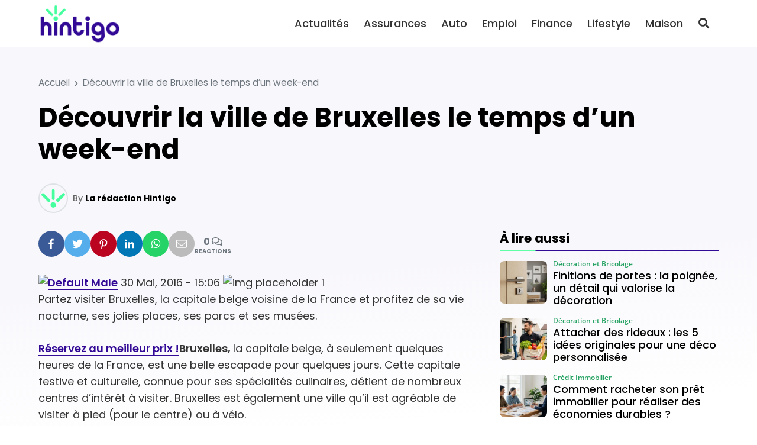

--- FILE ---
content_type: text/html; charset=UTF-8
request_url: https://hintigo.fr/week-end-bruxelles/
body_size: 21973
content:
<!DOCTYPE html>
<html lang="fr-FR" prefix="og: https://ogp.me/ns#">

<head>

	<meta charset="UTF-8">
	<meta name="viewport" content="width=device-width, initial-scale=1">
	<meta name="theme-color" content="#330a96">
		<link rel="pingback" href="https://hintigo.fr/xmlrpc.php">
		
<!-- Optimisation des moteurs de recherche par Rank Math - https://rankmath.com/ -->
<title>Découvrir la ville de Bruxelles le temps d’un week-end - Hintigo</title>
<meta name="description" content="30 Mai, 2016 - 15:06"/>
<meta name="robots" content="follow, index, max-snippet:-1, max-video-preview:-1, max-image-preview:large"/>
<link rel="canonical" href="https://hintigo.fr/week-end-bruxelles/" />
<meta property="og:locale" content="fr_FR" />
<meta property="og:type" content="article" />
<meta property="og:title" content="Découvrir la ville de Bruxelles le temps d’un week-end - Hintigo" />
<meta property="og:description" content="30 Mai, 2016 - 15:06" />
<meta property="og:url" content="https://hintigo.fr/week-end-bruxelles/" />
<meta property="og:site_name" content="Hintigo" />
<meta property="article:publisher" content="https://www.facebook.com/HintigoFR" />
<meta property="og:image" content="http://cdn.hintigo.fr/uploads/2020/10/img-placeholder-1-425x318.png" />
<meta property="og:image:alt" content="Découvrir la ville de Bruxelles le temps d’un week-end" />
<meta property="article:published_time" content="2023-09-25T00:26:37+02:00" />
<meta name="twitter:card" content="summary_large_image" />
<meta name="twitter:title" content="Découvrir la ville de Bruxelles le temps d’un week-end - Hintigo" />
<meta name="twitter:description" content="30 Mai, 2016 - 15:06" />
<meta name="twitter:site" content="@HintigoFR" />
<meta name="twitter:creator" content="@HintigoFR" />
<meta name="twitter:image" content="http://cdn.hintigo.fr/uploads/2020/10/img-placeholder-1-425x318.png" />
<meta name="twitter:label1" content="Écrit par" />
<meta name="twitter:data1" content="La rédaction Hintigo" />
<meta name="twitter:label2" content="Temps de lecture" />
<meta name="twitter:data2" content="2 minutes" />
<script type="application/ld+json" class="rank-math-schema">{"@context":"https://schema.org","@graph":[{"@type":"Organization","@id":"https://hintigo.fr/#organization","name":"Hintigo","url":"https://hintigo.fr","sameAs":["https://www.facebook.com/HintigoFR","https://twitter.com/HintigoFR"],"logo":{"@type":"ImageObject","@id":"https://hintigo.fr/#logo","url":"https://hintigo.fr/wp-content/uploads/2023/10/logo-hintigo.png","contentUrl":"https://hintigo.fr/wp-content/uploads/2023/10/logo-hintigo.png","caption":"Hintigo","inLanguage":"fr-FR","width":"299","height":"150"}},{"@type":"WebSite","@id":"https://hintigo.fr/#website","url":"https://hintigo.fr","name":"Hintigo","publisher":{"@id":"https://hintigo.fr/#organization"},"inLanguage":"fr-FR"},{"@type":"ImageObject","@id":"http://cdn.hintigo.fr/uploads/2020/10/img-placeholder-1-425x318.png","url":"http://cdn.hintigo.fr/uploads/2020/10/img-placeholder-1-425x318.png","width":"200","height":"200","inLanguage":"fr-FR"},{"@type":"BreadcrumbList","@id":"https://hintigo.fr/week-end-bruxelles/#breadcrumb","itemListElement":[{"@type":"ListItem","position":"1","item":{"@id":"https://hintigo.fr","name":"Accueil"}},{"@type":"ListItem","position":"2","item":{"@id":"https://hintigo.fr/week-end-bruxelles/","name":"D\u00e9couvrir la ville de Bruxelles le temps d\u2019un week-end"}}]},{"@type":"WebPage","@id":"https://hintigo.fr/week-end-bruxelles/#webpage","url":"https://hintigo.fr/week-end-bruxelles/","name":"D\u00e9couvrir la ville de Bruxelles le temps d\u2019un week-end - Hintigo","datePublished":"2023-09-25T00:26:37+02:00","dateModified":"2023-09-25T00:26:37+02:00","isPartOf":{"@id":"https://hintigo.fr/#website"},"primaryImageOfPage":{"@id":"http://cdn.hintigo.fr/uploads/2020/10/img-placeholder-1-425x318.png"},"inLanguage":"fr-FR","breadcrumb":{"@id":"https://hintigo.fr/week-end-bruxelles/#breadcrumb"}},{"@type":"Person","@id":"https://hintigo.fr/author/hintigo/","name":"La r\u00e9daction Hintigo","url":"https://hintigo.fr/author/hintigo/","image":{"@type":"ImageObject","@id":"https://secure.gravatar.com/avatar/b29df7bfad8c2bed0275e7a19f5734c92d135a77797d462dcc0e4b99092850c8?s=96&amp;d=mm&amp;r=g","url":"https://secure.gravatar.com/avatar/b29df7bfad8c2bed0275e7a19f5734c92d135a77797d462dcc0e4b99092850c8?s=96&amp;d=mm&amp;r=g","caption":"La r\u00e9daction Hintigo","inLanguage":"fr-FR"},"sameAs":["https://hintigo.fr"],"worksFor":{"@id":"https://hintigo.fr/#organization"}},{"@type":"NewsArticle","headline":"D\u00e9couvrir la ville de Bruxelles le temps d\u2019un week-end - Hintigo","datePublished":"2023-09-25T00:26:37+02:00","dateModified":"2023-09-25T00:26:37+02:00","author":{"@id":"https://hintigo.fr/author/hintigo/","name":"La r\u00e9daction Hintigo"},"publisher":{"@id":"https://hintigo.fr/#organization"},"description":"30 Mai, 2016 - 15:06","name":"D\u00e9couvrir la ville de Bruxelles le temps d\u2019un week-end - Hintigo","@id":"https://hintigo.fr/week-end-bruxelles/#richSnippet","isPartOf":{"@id":"https://hintigo.fr/week-end-bruxelles/#webpage"},"image":{"@id":"http://cdn.hintigo.fr/uploads/2020/10/img-placeholder-1-425x318.png"},"inLanguage":"fr-FR","mainEntityOfPage":{"@id":"https://hintigo.fr/week-end-bruxelles/#webpage"}}]}</script>
<!-- /Extension Rank Math WordPress SEO -->

<link rel='dns-prefetch' href='//www.googletagmanager.com' />
<link rel='dns-prefetch' href='//pagead2.googlesyndication.com' />
<link href='https://fonts.gstatic.com' crossorigin rel='preconnect' />
<link rel="alternate" type="application/rss+xml" title="Hintigo &raquo; Flux" href="https://hintigo.fr/feed/" />
<link rel="alternate" type="application/rss+xml" title="Hintigo &raquo; Flux des commentaires" href="https://hintigo.fr/comments/feed/" />
<link rel="alternate" type="application/rss+xml" title="Hintigo &raquo; Découvrir la ville de Bruxelles le temps d’un week-end Flux des commentaires" href="https://hintigo.fr/week-end-bruxelles/feed/" />
<link rel="alternate" title="oEmbed (JSON)" type="application/json+oembed" href="https://hintigo.fr/wp-json/oembed/1.0/embed?url=https%3A%2F%2Fhintigo.fr%2Fweek-end-bruxelles%2F" />
<link rel="alternate" title="oEmbed (XML)" type="text/xml+oembed" href="https://hintigo.fr/wp-json/oembed/1.0/embed?url=https%3A%2F%2Fhintigo.fr%2Fweek-end-bruxelles%2F&#038;format=xml" />
<style id='wp-img-auto-sizes-contain-inline-css'>
img:is([sizes=auto i],[sizes^="auto," i]){contain-intrinsic-size:3000px 1500px}
/*# sourceURL=wp-img-auto-sizes-contain-inline-css */
</style>
<style id='wp-emoji-styles-inline-css'>

	img.wp-smiley, img.emoji {
		display: inline !important;
		border: none !important;
		box-shadow: none !important;
		height: 1em !important;
		width: 1em !important;
		margin: 0 0.07em !important;
		vertical-align: -0.1em !important;
		background: none !important;
		padding: 0 !important;
	}
/*# sourceURL=wp-emoji-styles-inline-css */
</style>
<style id='classic-theme-styles-inline-css'>
/*! This file is auto-generated */
.wp-block-button__link{color:#fff;background-color:#32373c;border-radius:9999px;box-shadow:none;text-decoration:none;padding:calc(.667em + 2px) calc(1.333em + 2px);font-size:1.125em}.wp-block-file__button{background:#32373c;color:#fff;text-decoration:none}
/*# sourceURL=/wp-includes/css/classic-themes.min.css */
</style>
<link rel='stylesheet' id='mrdev_bootstrap_grid-css' href='https://hintigo.fr/wp-content/themes/mr_seo/assets/css/src/mrdev_bootstrap_grid.css?ver=1.0.3' media='all' />
<link rel='stylesheet' id='mrdev_bootstrap-css' href='https://hintigo.fr/wp-content/themes/mr_seo/assets/css/src/mrdev_bootstrap.css?ver=1.0.3' media='all' />
<style id='mrdev_bootstrap-inline-css'>
.btn-href{cursor : pointer;}
/*# sourceURL=mrdev_bootstrap-inline-css */
</style>
<link rel='stylesheet' id='mrdev_custom-css' href='https://hintigo.fr/wp-content/themes/mr_seo/style.css?ver=1.0.3' media='all' />
<link rel='stylesheet' id='mrdev_main-css' href='https://hintigo.fr/wp-content/themes/mr_seo/assets/css/src/main.css?ver=1.0.3' media='all' />
<link rel='stylesheet' id='mrdev_header-css' href='https://hintigo.fr/wp-content/themes/mr_seo/assets/css/src/header.css?ver=1.0.3' media='all' />
<link rel='stylesheet' id='mrdev_post-css' href='https://hintigo.fr/wp-content/themes/mr_seo/assets/css/src/post.css?ver=1.0.3' media='all' />
<link rel='stylesheet' id='mrdev_content-css' href='https://hintigo.fr/wp-content/themes/mr_seo/assets/css/src/content.css?ver=1.0.3' media='all' />
<link rel='stylesheet' id='child-style-css' href='https://hintigo.fr/wp-content/themes/htg/style.css?ver=1.0.7' media='all' />
<link rel='stylesheet' id='mrdev_fontawesome-css' href='https://hintigo.fr/wp-content/themes/mr_seo/assets/font-awesome/css/fontawesome-all.min.css?ver=1.0.3' media='all' />
<link rel='stylesheet' id='box_style-css' href='https://hintigo.fr/wp-content/themes/mr_seo/assets/css/mrdev_box.css?ver=6.9' media='all' />
<link rel='stylesheet' id='mrdev_share-css' href='https://hintigo.fr/wp-content/themes/mr_seo/assets/css/src/mrdev_share.css?ver=1.0.3' media='all' />
<script src="https://hintigo.fr/wp-includes/js/jquery/jquery.min.js?ver=3.7.1" id="jquery-core-js"></script>
<script src="https://hintigo.fr/wp-includes/js/jquery/jquery-migrate.min.js?ver=3.4.1" id="jquery-migrate-js"></script>
<script id="jquery-js-after">
var mrdev_ajaxurl = 'https://hintigo.fr/wp-admin/admin-ajax.php';
var obfSuffix = 'href';
//# sourceURL=jquery-js-after
</script>

<!-- Extrait de code de la balise Google (gtag.js) ajouté par Site Kit -->
<!-- Extrait Google Analytics ajouté par Site Kit -->
<script src="https://www.googletagmanager.com/gtag/js?id=GT-KFHLTV2" id="google_gtagjs-js" async></script>
<script id="google_gtagjs-js-after">
window.dataLayer = window.dataLayer || [];function gtag(){dataLayer.push(arguments);}
gtag("set","linker",{"domains":["hintigo.fr"]});
gtag("js", new Date());
gtag("set", "developer_id.dZTNiMT", true);
gtag("config", "GT-KFHLTV2");
//# sourceURL=google_gtagjs-js-after
</script>
<link rel="https://api.w.org/" href="https://hintigo.fr/wp-json/" /><link rel="alternate" title="JSON" type="application/json" href="https://hintigo.fr/wp-json/wp/v2/posts/12455" /><link rel="EditURI" type="application/rsd+xml" title="RSD" href="https://hintigo.fr/xmlrpc.php?rsd" />
<link rel='shortlink' href='https://hintigo.fr/?p=12455' />
<meta name="generator" content="Site Kit by Google 1.170.0" /><script async src="https://pagead2.googlesyndication.com/pagead/js/adsbygoogle.js?client=ca-pub-2173526535583995"
     crossorigin="anonymous"></script>
<meta name="linkavista" content="link-2462-7102">

<!-- Balises Meta Google AdSense ajoutées par Site Kit -->
<meta name="google-adsense-platform-account" content="ca-host-pub-2644536267352236">
<meta name="google-adsense-platform-domain" content="sitekit.withgoogle.com">
<!-- Fin des balises Meta End Google AdSense ajoutées par Site Kit -->

<!-- Extrait Google AdSense ajouté par Site Kit -->
<script async src="https://pagead2.googlesyndication.com/pagead/js/adsbygoogle.js?client=ca-pub-2173526535583995&amp;host=ca-host-pub-2644536267352236" crossorigin="anonymous"></script>

<!-- End Google AdSense snippet added by Site Kit -->
<link rel="icon" href="https://hintigo.fr/wp-content/uploads/2023/10/favicon-hintigo-150x150.png" sizes="32x32" />
<link rel="icon" href="https://hintigo.fr/wp-content/uploads/2023/10/favicon-hintigo.png" sizes="192x192" />
<link rel="apple-touch-icon" href="https://hintigo.fr/wp-content/uploads/2023/10/favicon-hintigo.png" />
<meta name="msapplication-TileImage" content="https://hintigo.fr/wp-content/uploads/2023/10/favicon-hintigo.png" />
		<style id="wp-custom-css">
			body{
	background-image: linear-gradient(175deg, rgb(51, 10, 150,.03) 40vw, rgba(51, 10, 150,0) 60vw);
}

.home{
	background-image: linear-gradient(175deg, rgb(51, 10, 150,.05) 40vw, rgba(51, 10, 150,.0) 60vw), linear-gradient(175deg, rgb(255,255,255, .9) 30vw, rgba(255,255,255,1) 65vw), url(https://hintigo.fr/wp-content/uploads/2024/01/bg-hintigo.png);
		background-size: 100%;
	background-repeat : no-repeat;
}

.hero{
	width: auto;
	padding-right: var(--col-padding);
	padding-left: var(--col-padding);
	margin-right: var(--col-padding);
	margin-left: var(--col-padding);
}

.pre-title{
	font-weight: 500;
	font-size: 1.1em;
}

.btn.btn-primary,
.btn.btn-secondary{
	padding-top : .7em;
	padding-bottom : .7rem;
	padding-left : 1.5em;
	padding-right: 1.5em;
	border-radius : 2em;
}

@media(max-width:1199px){
	.header{
			border-bottom: none;
	}
	
	.home .header{
		top:20px;
		padding: 5px 40px;
		background-color: transparent;
	}
	
	.home .mobile-logo-link>img{
	filter: brightness(0) invert(1);
	}
	
	.home #nav_button{
		right: 30px
	}
	
	.home #nav_button.btn:not(.open){
		background-color: transparent;
		color: #fff!important
	}
	
	.hero{
		padding-top: 60px;
		padding-bottom:60px;
		margin-top: -50px;
		border-radius: 1rem;
		background-position: right center
	}
	
	.hero-title{
		text-shadow: 2px 2px 5px #000
	}
	
	.hero .pre-title{
		display:none
	}
}

@media(max-width:767px){
	.home #nav_button{
		right: 20px
	}
	
	.home .header{
		padding: 5px 30px;
	}
	
	.hero{
		padding-top: 50px;
		padding-bottom:40px;
		border-radius: 1rem;
		background-position: right center
	}
	
	.hero-title h1{
		font-size: 1.7em
	}
}

@media(min-width:1200px){
	
	/*.header{
		box-shadow: 0px 5px 10px  rgba(0,0,0,.2);
	}*/
	
	.header:not(.sticky){
		box-shadow: none;
	}
	
	.fixed.header:not(.sticky) .btn-link{
		color: #fff!important
	}
	
	#main-menu .menu-logo-item{
		display:none;
	}
	
	.fixed.header:not(.sticky){
		background: none;
		top: 50px;
	}
	
	.home #nav_header{
		padding-left: 40px;
		padding-right: 40px;
	}
	
	.header-1.fixed+.hero{
		margin-top: 30px!important;
		width: 100%;
		max-width: 1180px;
		margin: auto;
		border-radius: 2rem
	}
	
	.hero-title{
		padding-left: 25px;
	}
	
	.pre-title{
		font-size: 1.3em;
	}
	
}

@media(min-width:1400px){
	.header-1.fixed+.hero{
		max-width: 1350px;
	}
}

.custom-logo-link.white>img{
	filter: brightness(0) invert(1);
}

#single-thumbnail img{
	border-radius: 1.5em;
}

.share-ctn{
	gap : 5px
}

.widget-title.block-title{
	position: relative;
	font-size : 1.2em;
	border-bottom : 0px;
}

.widget-title.block-title:after{
	content : "";
	display:block;
	position:absolute;
	left:0;
	bottom:-10px;
	width:100%;
	height:3px;
	background-image: linear-gradient(90deg,#5fffa5 60px, var(--primary) 61px);
}

.entry-content .pre-title{
	color: var(--primary);
	margin-bottom: .25em;
}

.entry-content>h2:last-child{
	margin-bottom: 1em
}

.post-list-item .post-thumb{
	padding-top:60%;
}

.post-list-item .post-thumb,
.post-list-item .post-thumb img{
	border-radius: .75rem!important;
}

.post-media-item .post{
	padding: 7px 0!important
}

.cat-img.post-img-item,
.post-flex .post-img-item{
	border: 10px solid transparent;
}

.cat-img.post-img-item>.post,
.post-flex .post-img-item>.post{
	border-radius: .75rem
}

.cat-img.post-img-item .post-header{
	padding : 20px;
}

.post-flex .post-img-item .post-header,
.post-flex .post-img-item .post-body,
.post-flex .post-img-item .post-footer{

}

.cat-img .post-thumb:after{
	    transform: translateY(70%);
}

.post-title {
    display: -webkit-box;
    -webkit-box-orient: vertical;
    -webkit-line-clamp: 3;
    line-height: 1.3;
    max-height: 3.9em;
    overflow: hidden;
    text-align: left!important;
    margin-bottom: 0.25em;
}

.post-infos li:nth-child(n+2) {
    display: none;
}

@media(min-width:768px){
	.lasts-posts .post-list-item:first-of-type{
		grid-column : 1 / 3;
	}
	
	.lasts-posts .post-list-item:first-of-type .post-thumb{
		margin-bottom: 0!important
	}
	
	.lasts-posts .post-list-item:first-of-type .post-header{
		margin-top : -150px;
		z-index: 10;
		padding : 30px;
		background-image: linear-gradient(rgba(0,0,0,0), rgba(0,0,0,.5) 30%);
		border-radius: 0 0 .75rem .75rem;
	} 
	
	.lasts-posts .post-list-item:first-of-type .post-title,
	.lasts-posts .post-list-item:first-of-type .post-infos{
		color: #fff		
	}
	
	.lasts-posts .post-list-item:first-of-type .post-body,
	.lasts-posts .post-list-item:first-of-type .post-footer
	{
		display: none;
	} 
	
}

@media(min-width:1200px){
	.lasts-posts .post-list-item:first-of-type{
		margin-right: 80px
	}
	
	.lasts-posts .post-list-item:nth-child(2){
		margin-left: -80px;
		width : calc(100% + 80px);
		max-width : calc(100% + 80px);
	}
	
}

.img-only img{
	border-radius: 1rem
}

.a-propos-subsection .entry-content{
	background-color : #fff;
	border-radius : 1rem;
	box-shadow : 5px 5px 15px rgba(0,0,0,.15);
	padding : 20px;
	margin : -100px 15px 0
}

@media(min-width:768px){
	.a-propos-subsection .entry-content{
		padding : 30px;
		margin : -100px 30px 0
	}
}

@media(min-width:992px){
	#home-section3{
		overflow : hidden;
	}
	
	.a-propos-subsection .entry-content{
		padding : 30px;
		margin : 30px 0 30px -200px;
		max-width: calc( 100% + 200px);
	}
	
	.img-only img{
		border-radius: 1.5rem
	}
}

@media(min-width:1400px){
		#home-section3{
		width:1350px;
		max-width:1350px;
		margin : auto;
		border-radius : 2rem
	}
}

.home .entry-content h2:only-child{
	color: var(--primary);
}

.home .entry-content h2:only-child:before{
	content:"";
	display : block;
	width:100%;
	height : 1em;
	margin-bottom : -.2em;
	background-image : url(https://hintigo.fr/wp-content/uploads/2024/01/mini-logo.png);
	background-repeat : no-repeat;
	background-size : contain;
	background-position : center
	
}



.footer .h4:before{
	content:"";
	display : inline-block;
	width : 1em;
	height : 1em;
	background-image : url(https://hintigo.fr/wp-content/uploads/2024/01/mini-logo.png);
	background-repeat : no-repeat;
	background-size : contain;
	background-position : bottom center;
	margin-right: .2em;
	margin-left : -.5em
}

.footer .h4:after{
	content : "";
	display: block;
	width : 20%;
	border : 1px solid #fff;
	margin-top: .5em
}

.widget .post-media-item .post{
	background-color: transparent;
	padding-top: 0!important;
	padding-bottom : 0!important;
}

.footer .post-media-item .post-infos,
.footer .post-media-item .post-title{
	color: #fff;
}

.post-media-item .post-thumb {
    padding-top: 90%!important;
}

.post-media-item .post-header {
    grid-row: 1 / 3;
    align-self: center;
}

.post-media-item .post-title {
    font-size: 1em;
    font-weight: 500;
    max-height: 3.9em;
}

.footer{
	background-size: 250% auto;
	background-blend-mode: soft-light;
	background-position : top center;
	background-repeat : no-repeat;
}

@media(min-width:1024px){
	.footer{
		background-size: 100%;
		background-position : 50% 35%;
	}
}

h1.entry-title:first-letter,
.post-link::first-letter {
    text-transform: uppercase;
}

.sidebar .post-media-item:nth-child(2n+1) .post{
	background-color: transparent
}

.rank-math-breadcrumb>span.separator{
	font-size:0;
}

.rank-math-breadcrumb>span.separator:before{
	content:"\f054";
	display: inline-block;
	font-family: Font Awesome\ 5 Free,Arial;
	font-weight: 900;
	font-size : .6rem;
	padding : 0 .5rem
	
}

@media(max-width:767px){
	.single .rank-math-breadcrumb>span:nth-last-child(-n+2){
		display: none;
	}
}		</style>
		<style id="kirki-inline-styles">.post-brick,.post-horizontal,.post-list,.post-medias,.post-thumbmedia1,.post-thumbmedia2{grid-gap:30px;}.widget .post-media-item .post{margin-top:calc(30px / 2);}.search .post-media-item{margin-bottom:calc(30px / 2);}.post-horizontal-item .post,.post-list-item .post,.post-media-item .post{padding:0px;}.post-brick .post-list-item:first-child .post,.post-horizontal-item .post,.post-media-item .post{grid-column-gap:clamp(10px, 0px, 20px);}.post-list-item .post-footer{padding-top:clamp(10px, 0px, 20px);}.subsection .block-title{margin-bottom:0px;}.post-media-item .review-post .post-footer-button{right:0px;}.post-media-item .post{grid-template-columns:5rem minmax(150px, 1fr);}.post-media-item .post-thumb{padding-top:100%;}.post-horizontal-item .post,.post-light-item .post,.post-light-item .post-thumb,.post-light-item .post-thumb img,.post-list-item .post,.post-list-item .post-thumb,.post-list-item .post-thumb img,.post-media-item .post,.post-media-item .post-thumb,.post-media-item .post-thumb img,.post-slider,.post-slider .slider-item{-webkit-border-radius:.5rem;-moz-border-radius:.5rem;border-radius:.5rem;}.post .discount{border-top-right-radius:.25rem;}.post-infos{order:-1;font-family:Open Sans;font-size:14px;font-weight:600;letter-spacing:0px;text-transform:none;color:#26a363;}.footer{background-color:#330a96;background-image:url("https://hintigo.fr/wp-content/uploads/2024/01/bg-hintigo.png");font-family:Poppins;font-size:16px;font-weight:400;letter-spacing:0px;line-height:1.2;text-align:left;text-transform:none;color:#ffffff;}.footer .widget-title{color:#ffffff;}.block-title span.h4{background-color:transparent!important;}.block-title{text-align:left!important;}#nav_button,#scroll-up{-webkit-border-radius:.25rem;-moz-border-radius:.25rem;border-radius:.25rem;}body{font-family:Poppins;font-size:18px;font-weight:400;letter-spacing:0px;line-height:1.6;text-align:left;text-transform:none;color:#333333;}:root{--body:#333333;--border:#dee2e6;--danger:#dc3545;--danger-dark:#a52834;--danger-extra-light:#f8d7da;--danger-light:#f1afb5;--danger-rgb:rgb(220, 53, 69);--info:#17a2b8;--info-dark:#127a8a;--info-extra-light:#d1edf1;--info-light:#a3dae3;--info-rgb:rgb(23, 162, 184);--light:#F6F7F9;--muted:#6c757d;--primary:#330a96;--primary-dark:#270871;--primary-extra-light:#d7ceea;--primary-light:#ae9dd5;--primary-police:Poppins;--primary-rgb:rgb(51, 10, 150);--secondary:#02af56;--secondary-dark:#028441;--secondary-extra-light:#cdefde;--secondary-light:#9adfbc;--secondary-police:Poppins;--secondary-rgb:rgb(2, 175, 86);--shadow:0 .5rem 1rem rgb(0, 0, 0, .15);--shadow-color:#000000;--shadow-dark:0 1rem 2rem rgb(0, 0, 0, .25);--shadow-light:0 .125rem .25rem rgb(0, 0, 0, .075);--shadow-rgb:rgb(0, 0, 0);--success:#02af56;--success-dark:#028441;--success-extra-light:#cdefde;--success-light:#9adfbc;--success-rgb:rgb(2, 175, 86);--title-color:#000;--warning:#ffc107;--warning-dark:#c09106;--warning-extra-light:#fff3ce;--warning-light:#ffe79c;--warning-rgb:rgb(255, 193, 7);}.h1,.h2,.h3,.h4,.h5,.h6,h1,h2,h3,h4,h5,h6{font-family:Poppins;font-weight:700;letter-spacing:0px;text-align:left;text-transform:none;color:#000;}#breadcrumbs{text-align:left;}.h1,h1{font-family:var(--secondary-police);font-size:calc(.8 * 45px);font-weight:700;line-height:1.2;}.h2,h2{font-family:var(--secondary-police);font-size:calc(.8 * 36px);font-weight:700;line-height:1.2;}.h3,h3{font-family:var(--secondary-police);font-size:calc(.8 * 28px);font-weight:700;line-height:1.2;}.h4,h4{font-family:var(--secondary-police);font-size:calc(.8 * 22px);font-weight:700;line-height:1.2;}.h5,h5{font-family:var(--secondary-police);font-size:calc(.8 * 18px);font-weight:700;line-height:1.2;}.h6,h6{font-family:var(--secondary-police);font-size:calc(.8 * 18px);font-weight:700;line-height:1.2;}.entry-content blockquote,.post-intro{font-family:Poppins;font-size:18px;font-weight:400;letter-spacing:0px;line-height:1.6;text-align:left;text-transform:none;color:#333333;}.btn-link,.entry-content a.obf:not([class*="btn"]),.entry-content a:not([class*="btn"]){color:var(--primary);}.btn-link:active,.btn-link:focus,.btn-link:hover,.entry-content a.obf:not([class*="btn"]):hover,.entry-content a:not([class*="btn"]):hover,.entry-content a:not([class*="btn"]):visited{color:var(--primary-dark);}.btn,.button,input[type="button"],input[type="submit"]{padding-top:.5em;padding-bottom:.5em;padding-left:.75em;padding-right:.75em;font-family:var(--primary-police);font-size:1rem;font-weight:400;color:#ffffff!important;-webkit-border-radius:.25em;-moz-border-radius:.25em;border-radius:.25em;}.btn-secondary,.button.alt{color:#ffffff!important;}input[type="email"],input[type="number"],input[type="password"],input[type="search"],input[type="tel"],input[type="text"],input[type="url"],textarea{padding-top:.5em;padding-bottom:.5em;padding-left:.75em;padding-right:.75em;-webkit-border-radius:.25em;-moz-border-radius:.25em;border-radius:.25em;}label{padding-left:.25em;}.last-footer{background-color:#330a96;}#home-section1{z-index:100;}#home-section2{z-index:98;}#home-section3{z-index:94;}#home-section4{z-index:88;}#home-section5{z-index:80;}#home-section6{z-index:70;}@media(min-width:768px){.post-thumbmini{grid-gap:calc(30px / 2);}.hero{min-height:40vw;}.hero-title{width:45%;margin:0 auto 0 0;}.h1,h1{font-size:45px;}.h2,h2{font-size:36px;}.h3,h3{font-size:28px;}.h4,h4{font-size:22px;}.h5,h5{font-size:18px;}.h6,h6{font-size:18px;}}@media(min-width:1024px){.footer-sidebar{grid-template-columns:repeat(3, 1fr);}.last-footer-widget{grid-column:span 3;}.share-ctn{font-size:1rem;}#nav-share.stickable:not(.horizontal) .share-btn, #nav-share.show .share-btn{-webkit-border-radius:.25em;-moz-border-radius:.25em;border-radius:.25em;}.share-btn:after{content:none!important;}}@media(min-width:1200px){#main-menu{font-family:Poppins;font-size:18px;font-weight:500;letter-spacing:0px;text-align:right;text-transform:none;color:#333333;}}@media(max-width:767px){.entry-content blockquote,.post-intro{font-size:clamp(15px, calc(18px * .9), 18px);}}@media(max-width:1199px){#main-menu>.menu-item-has-children>.sub-menu,#nav_button,#top-menu{background-color:#ffffff;}#main-menu,#main-menu .menu-item>.menu-link,#menu-search-form,#menu-search-form input{font-family:Poppins!important;font-size:18px!important;font-weight:500;letter-spacing:0px!important;line-height:1.5!important;text-align:left!important;text-transform:none!important;color:#333333!important;}#nav_button:not(.open){color:#333333!important;}}/* devanagari */
@font-face {
  font-family: 'Poppins';
  font-style: italic;
  font-weight: 400;
  font-display: swap;
  src: url(https://hintigo.fr/wp-content/fonts/poppins/pxiGyp8kv8JHgFVrJJLucXtAKPY.woff2) format('woff2');
  unicode-range: U+0900-097F, U+1CD0-1CF9, U+200C-200D, U+20A8, U+20B9, U+20F0, U+25CC, U+A830-A839, U+A8E0-A8FF, U+11B00-11B09;
}
/* latin-ext */
@font-face {
  font-family: 'Poppins';
  font-style: italic;
  font-weight: 400;
  font-display: swap;
  src: url(https://hintigo.fr/wp-content/fonts/poppins/pxiGyp8kv8JHgFVrJJLufntAKPY.woff2) format('woff2');
  unicode-range: U+0100-02BA, U+02BD-02C5, U+02C7-02CC, U+02CE-02D7, U+02DD-02FF, U+0304, U+0308, U+0329, U+1D00-1DBF, U+1E00-1E9F, U+1EF2-1EFF, U+2020, U+20A0-20AB, U+20AD-20C0, U+2113, U+2C60-2C7F, U+A720-A7FF;
}
/* latin */
@font-face {
  font-family: 'Poppins';
  font-style: italic;
  font-weight: 400;
  font-display: swap;
  src: url(https://hintigo.fr/wp-content/fonts/poppins/pxiGyp8kv8JHgFVrJJLucHtA.woff2) format('woff2');
  unicode-range: U+0000-00FF, U+0131, U+0152-0153, U+02BB-02BC, U+02C6, U+02DA, U+02DC, U+0304, U+0308, U+0329, U+2000-206F, U+20AC, U+2122, U+2191, U+2193, U+2212, U+2215, U+FEFF, U+FFFD;
}
/* devanagari */
@font-face {
  font-family: 'Poppins';
  font-style: normal;
  font-weight: 300;
  font-display: swap;
  src: url(https://hintigo.fr/wp-content/fonts/poppins/pxiByp8kv8JHgFVrLDz8Z11lFc-K.woff2) format('woff2');
  unicode-range: U+0900-097F, U+1CD0-1CF9, U+200C-200D, U+20A8, U+20B9, U+20F0, U+25CC, U+A830-A839, U+A8E0-A8FF, U+11B00-11B09;
}
/* latin-ext */
@font-face {
  font-family: 'Poppins';
  font-style: normal;
  font-weight: 300;
  font-display: swap;
  src: url(https://hintigo.fr/wp-content/fonts/poppins/pxiByp8kv8JHgFVrLDz8Z1JlFc-K.woff2) format('woff2');
  unicode-range: U+0100-02BA, U+02BD-02C5, U+02C7-02CC, U+02CE-02D7, U+02DD-02FF, U+0304, U+0308, U+0329, U+1D00-1DBF, U+1E00-1E9F, U+1EF2-1EFF, U+2020, U+20A0-20AB, U+20AD-20C0, U+2113, U+2C60-2C7F, U+A720-A7FF;
}
/* latin */
@font-face {
  font-family: 'Poppins';
  font-style: normal;
  font-weight: 300;
  font-display: swap;
  src: url(https://hintigo.fr/wp-content/fonts/poppins/pxiByp8kv8JHgFVrLDz8Z1xlFQ.woff2) format('woff2');
  unicode-range: U+0000-00FF, U+0131, U+0152-0153, U+02BB-02BC, U+02C6, U+02DA, U+02DC, U+0304, U+0308, U+0329, U+2000-206F, U+20AC, U+2122, U+2191, U+2193, U+2212, U+2215, U+FEFF, U+FFFD;
}
/* devanagari */
@font-face {
  font-family: 'Poppins';
  font-style: normal;
  font-weight: 400;
  font-display: swap;
  src: url(https://hintigo.fr/wp-content/fonts/poppins/pxiEyp8kv8JHgFVrJJbecmNE.woff2) format('woff2');
  unicode-range: U+0900-097F, U+1CD0-1CF9, U+200C-200D, U+20A8, U+20B9, U+20F0, U+25CC, U+A830-A839, U+A8E0-A8FF, U+11B00-11B09;
}
/* latin-ext */
@font-face {
  font-family: 'Poppins';
  font-style: normal;
  font-weight: 400;
  font-display: swap;
  src: url(https://hintigo.fr/wp-content/fonts/poppins/pxiEyp8kv8JHgFVrJJnecmNE.woff2) format('woff2');
  unicode-range: U+0100-02BA, U+02BD-02C5, U+02C7-02CC, U+02CE-02D7, U+02DD-02FF, U+0304, U+0308, U+0329, U+1D00-1DBF, U+1E00-1E9F, U+1EF2-1EFF, U+2020, U+20A0-20AB, U+20AD-20C0, U+2113, U+2C60-2C7F, U+A720-A7FF;
}
/* latin */
@font-face {
  font-family: 'Poppins';
  font-style: normal;
  font-weight: 400;
  font-display: swap;
  src: url(https://hintigo.fr/wp-content/fonts/poppins/pxiEyp8kv8JHgFVrJJfecg.woff2) format('woff2');
  unicode-range: U+0000-00FF, U+0131, U+0152-0153, U+02BB-02BC, U+02C6, U+02DA, U+02DC, U+0304, U+0308, U+0329, U+2000-206F, U+20AC, U+2122, U+2191, U+2193, U+2212, U+2215, U+FEFF, U+FFFD;
}
/* devanagari */
@font-face {
  font-family: 'Poppins';
  font-style: normal;
  font-weight: 500;
  font-display: swap;
  src: url(https://hintigo.fr/wp-content/fonts/poppins/pxiByp8kv8JHgFVrLGT9Z11lFc-K.woff2) format('woff2');
  unicode-range: U+0900-097F, U+1CD0-1CF9, U+200C-200D, U+20A8, U+20B9, U+20F0, U+25CC, U+A830-A839, U+A8E0-A8FF, U+11B00-11B09;
}
/* latin-ext */
@font-face {
  font-family: 'Poppins';
  font-style: normal;
  font-weight: 500;
  font-display: swap;
  src: url(https://hintigo.fr/wp-content/fonts/poppins/pxiByp8kv8JHgFVrLGT9Z1JlFc-K.woff2) format('woff2');
  unicode-range: U+0100-02BA, U+02BD-02C5, U+02C7-02CC, U+02CE-02D7, U+02DD-02FF, U+0304, U+0308, U+0329, U+1D00-1DBF, U+1E00-1E9F, U+1EF2-1EFF, U+2020, U+20A0-20AB, U+20AD-20C0, U+2113, U+2C60-2C7F, U+A720-A7FF;
}
/* latin */
@font-face {
  font-family: 'Poppins';
  font-style: normal;
  font-weight: 500;
  font-display: swap;
  src: url(https://hintigo.fr/wp-content/fonts/poppins/pxiByp8kv8JHgFVrLGT9Z1xlFQ.woff2) format('woff2');
  unicode-range: U+0000-00FF, U+0131, U+0152-0153, U+02BB-02BC, U+02C6, U+02DA, U+02DC, U+0304, U+0308, U+0329, U+2000-206F, U+20AC, U+2122, U+2191, U+2193, U+2212, U+2215, U+FEFF, U+FFFD;
}
/* devanagari */
@font-face {
  font-family: 'Poppins';
  font-style: normal;
  font-weight: 600;
  font-display: swap;
  src: url(https://hintigo.fr/wp-content/fonts/poppins/pxiByp8kv8JHgFVrLEj6Z11lFc-K.woff2) format('woff2');
  unicode-range: U+0900-097F, U+1CD0-1CF9, U+200C-200D, U+20A8, U+20B9, U+20F0, U+25CC, U+A830-A839, U+A8E0-A8FF, U+11B00-11B09;
}
/* latin-ext */
@font-face {
  font-family: 'Poppins';
  font-style: normal;
  font-weight: 600;
  font-display: swap;
  src: url(https://hintigo.fr/wp-content/fonts/poppins/pxiByp8kv8JHgFVrLEj6Z1JlFc-K.woff2) format('woff2');
  unicode-range: U+0100-02BA, U+02BD-02C5, U+02C7-02CC, U+02CE-02D7, U+02DD-02FF, U+0304, U+0308, U+0329, U+1D00-1DBF, U+1E00-1E9F, U+1EF2-1EFF, U+2020, U+20A0-20AB, U+20AD-20C0, U+2113, U+2C60-2C7F, U+A720-A7FF;
}
/* latin */
@font-face {
  font-family: 'Poppins';
  font-style: normal;
  font-weight: 600;
  font-display: swap;
  src: url(https://hintigo.fr/wp-content/fonts/poppins/pxiByp8kv8JHgFVrLEj6Z1xlFQ.woff2) format('woff2');
  unicode-range: U+0000-00FF, U+0131, U+0152-0153, U+02BB-02BC, U+02C6, U+02DA, U+02DC, U+0304, U+0308, U+0329, U+2000-206F, U+20AC, U+2122, U+2191, U+2193, U+2212, U+2215, U+FEFF, U+FFFD;
}
/* devanagari */
@font-face {
  font-family: 'Poppins';
  font-style: normal;
  font-weight: 700;
  font-display: swap;
  src: url(https://hintigo.fr/wp-content/fonts/poppins/pxiByp8kv8JHgFVrLCz7Z11lFc-K.woff2) format('woff2');
  unicode-range: U+0900-097F, U+1CD0-1CF9, U+200C-200D, U+20A8, U+20B9, U+20F0, U+25CC, U+A830-A839, U+A8E0-A8FF, U+11B00-11B09;
}
/* latin-ext */
@font-face {
  font-family: 'Poppins';
  font-style: normal;
  font-weight: 700;
  font-display: swap;
  src: url(https://hintigo.fr/wp-content/fonts/poppins/pxiByp8kv8JHgFVrLCz7Z1JlFc-K.woff2) format('woff2');
  unicode-range: U+0100-02BA, U+02BD-02C5, U+02C7-02CC, U+02CE-02D7, U+02DD-02FF, U+0304, U+0308, U+0329, U+1D00-1DBF, U+1E00-1E9F, U+1EF2-1EFF, U+2020, U+20A0-20AB, U+20AD-20C0, U+2113, U+2C60-2C7F, U+A720-A7FF;
}
/* latin */
@font-face {
  font-family: 'Poppins';
  font-style: normal;
  font-weight: 700;
  font-display: swap;
  src: url(https://hintigo.fr/wp-content/fonts/poppins/pxiByp8kv8JHgFVrLCz7Z1xlFQ.woff2) format('woff2');
  unicode-range: U+0000-00FF, U+0131, U+0152-0153, U+02BB-02BC, U+02C6, U+02DA, U+02DC, U+0304, U+0308, U+0329, U+2000-206F, U+20AC, U+2122, U+2191, U+2193, U+2212, U+2215, U+FEFF, U+FFFD;
}
/* devanagari */
@font-face {
  font-family: 'Poppins';
  font-style: normal;
  font-weight: 800;
  font-display: swap;
  src: url(https://hintigo.fr/wp-content/fonts/poppins/pxiByp8kv8JHgFVrLDD4Z11lFc-K.woff2) format('woff2');
  unicode-range: U+0900-097F, U+1CD0-1CF9, U+200C-200D, U+20A8, U+20B9, U+20F0, U+25CC, U+A830-A839, U+A8E0-A8FF, U+11B00-11B09;
}
/* latin-ext */
@font-face {
  font-family: 'Poppins';
  font-style: normal;
  font-weight: 800;
  font-display: swap;
  src: url(https://hintigo.fr/wp-content/fonts/poppins/pxiByp8kv8JHgFVrLDD4Z1JlFc-K.woff2) format('woff2');
  unicode-range: U+0100-02BA, U+02BD-02C5, U+02C7-02CC, U+02CE-02D7, U+02DD-02FF, U+0304, U+0308, U+0329, U+1D00-1DBF, U+1E00-1E9F, U+1EF2-1EFF, U+2020, U+20A0-20AB, U+20AD-20C0, U+2113, U+2C60-2C7F, U+A720-A7FF;
}
/* latin */
@font-face {
  font-family: 'Poppins';
  font-style: normal;
  font-weight: 800;
  font-display: swap;
  src: url(https://hintigo.fr/wp-content/fonts/poppins/pxiByp8kv8JHgFVrLDD4Z1xlFQ.woff2) format('woff2');
  unicode-range: U+0000-00FF, U+0131, U+0152-0153, U+02BB-02BC, U+02C6, U+02DA, U+02DC, U+0304, U+0308, U+0329, U+2000-206F, U+20AC, U+2122, U+2191, U+2193, U+2212, U+2215, U+FEFF, U+FFFD;
}
/* devanagari */
@font-face {
  font-family: 'Poppins';
  font-style: normal;
  font-weight: 900;
  font-display: swap;
  src: url(https://hintigo.fr/wp-content/fonts/poppins/pxiByp8kv8JHgFVrLBT5Z11lFc-K.woff2) format('woff2');
  unicode-range: U+0900-097F, U+1CD0-1CF9, U+200C-200D, U+20A8, U+20B9, U+20F0, U+25CC, U+A830-A839, U+A8E0-A8FF, U+11B00-11B09;
}
/* latin-ext */
@font-face {
  font-family: 'Poppins';
  font-style: normal;
  font-weight: 900;
  font-display: swap;
  src: url(https://hintigo.fr/wp-content/fonts/poppins/pxiByp8kv8JHgFVrLBT5Z1JlFc-K.woff2) format('woff2');
  unicode-range: U+0100-02BA, U+02BD-02C5, U+02C7-02CC, U+02CE-02D7, U+02DD-02FF, U+0304, U+0308, U+0329, U+1D00-1DBF, U+1E00-1E9F, U+1EF2-1EFF, U+2020, U+20A0-20AB, U+20AD-20C0, U+2113, U+2C60-2C7F, U+A720-A7FF;
}
/* latin */
@font-face {
  font-family: 'Poppins';
  font-style: normal;
  font-weight: 900;
  font-display: swap;
  src: url(https://hintigo.fr/wp-content/fonts/poppins/pxiByp8kv8JHgFVrLBT5Z1xlFQ.woff2) format('woff2');
  unicode-range: U+0000-00FF, U+0131, U+0152-0153, U+02BB-02BC, U+02C6, U+02DA, U+02DC, U+0304, U+0308, U+0329, U+2000-206F, U+20AC, U+2122, U+2191, U+2193, U+2212, U+2215, U+FEFF, U+FFFD;
}/* cyrillic-ext */
@font-face {
  font-family: 'Open Sans';
  font-style: normal;
  font-weight: 600;
  font-stretch: 100%;
  font-display: swap;
  src: url(https://hintigo.fr/wp-content/fonts/open-sans/memSYaGs126MiZpBA-UvWbX2vVnXBbObj2OVZyOOSr4dVJWUgsgH1x4taVIGxA.woff2) format('woff2');
  unicode-range: U+0460-052F, U+1C80-1C8A, U+20B4, U+2DE0-2DFF, U+A640-A69F, U+FE2E-FE2F;
}
/* cyrillic */
@font-face {
  font-family: 'Open Sans';
  font-style: normal;
  font-weight: 600;
  font-stretch: 100%;
  font-display: swap;
  src: url(https://hintigo.fr/wp-content/fonts/open-sans/memSYaGs126MiZpBA-UvWbX2vVnXBbObj2OVZyOOSr4dVJWUgsgH1x4kaVIGxA.woff2) format('woff2');
  unicode-range: U+0301, U+0400-045F, U+0490-0491, U+04B0-04B1, U+2116;
}
/* greek-ext */
@font-face {
  font-family: 'Open Sans';
  font-style: normal;
  font-weight: 600;
  font-stretch: 100%;
  font-display: swap;
  src: url(https://hintigo.fr/wp-content/fonts/open-sans/memSYaGs126MiZpBA-UvWbX2vVnXBbObj2OVZyOOSr4dVJWUgsgH1x4saVIGxA.woff2) format('woff2');
  unicode-range: U+1F00-1FFF;
}
/* greek */
@font-face {
  font-family: 'Open Sans';
  font-style: normal;
  font-weight: 600;
  font-stretch: 100%;
  font-display: swap;
  src: url(https://hintigo.fr/wp-content/fonts/open-sans/memSYaGs126MiZpBA-UvWbX2vVnXBbObj2OVZyOOSr4dVJWUgsgH1x4jaVIGxA.woff2) format('woff2');
  unicode-range: U+0370-0377, U+037A-037F, U+0384-038A, U+038C, U+038E-03A1, U+03A3-03FF;
}
/* hebrew */
@font-face {
  font-family: 'Open Sans';
  font-style: normal;
  font-weight: 600;
  font-stretch: 100%;
  font-display: swap;
  src: url(https://hintigo.fr/wp-content/fonts/open-sans/memSYaGs126MiZpBA-UvWbX2vVnXBbObj2OVZyOOSr4dVJWUgsgH1x4iaVIGxA.woff2) format('woff2');
  unicode-range: U+0307-0308, U+0590-05FF, U+200C-2010, U+20AA, U+25CC, U+FB1D-FB4F;
}
/* math */
@font-face {
  font-family: 'Open Sans';
  font-style: normal;
  font-weight: 600;
  font-stretch: 100%;
  font-display: swap;
  src: url(https://hintigo.fr/wp-content/fonts/open-sans/memSYaGs126MiZpBA-UvWbX2vVnXBbObj2OVZyOOSr4dVJWUgsgH1x5caVIGxA.woff2) format('woff2');
  unicode-range: U+0302-0303, U+0305, U+0307-0308, U+0310, U+0312, U+0315, U+031A, U+0326-0327, U+032C, U+032F-0330, U+0332-0333, U+0338, U+033A, U+0346, U+034D, U+0391-03A1, U+03A3-03A9, U+03B1-03C9, U+03D1, U+03D5-03D6, U+03F0-03F1, U+03F4-03F5, U+2016-2017, U+2034-2038, U+203C, U+2040, U+2043, U+2047, U+2050, U+2057, U+205F, U+2070-2071, U+2074-208E, U+2090-209C, U+20D0-20DC, U+20E1, U+20E5-20EF, U+2100-2112, U+2114-2115, U+2117-2121, U+2123-214F, U+2190, U+2192, U+2194-21AE, U+21B0-21E5, U+21F1-21F2, U+21F4-2211, U+2213-2214, U+2216-22FF, U+2308-230B, U+2310, U+2319, U+231C-2321, U+2336-237A, U+237C, U+2395, U+239B-23B7, U+23D0, U+23DC-23E1, U+2474-2475, U+25AF, U+25B3, U+25B7, U+25BD, U+25C1, U+25CA, U+25CC, U+25FB, U+266D-266F, U+27C0-27FF, U+2900-2AFF, U+2B0E-2B11, U+2B30-2B4C, U+2BFE, U+3030, U+FF5B, U+FF5D, U+1D400-1D7FF, U+1EE00-1EEFF;
}
/* symbols */
@font-face {
  font-family: 'Open Sans';
  font-style: normal;
  font-weight: 600;
  font-stretch: 100%;
  font-display: swap;
  src: url(https://hintigo.fr/wp-content/fonts/open-sans/memSYaGs126MiZpBA-UvWbX2vVnXBbObj2OVZyOOSr4dVJWUgsgH1x5OaVIGxA.woff2) format('woff2');
  unicode-range: U+0001-000C, U+000E-001F, U+007F-009F, U+20DD-20E0, U+20E2-20E4, U+2150-218F, U+2190, U+2192, U+2194-2199, U+21AF, U+21E6-21F0, U+21F3, U+2218-2219, U+2299, U+22C4-22C6, U+2300-243F, U+2440-244A, U+2460-24FF, U+25A0-27BF, U+2800-28FF, U+2921-2922, U+2981, U+29BF, U+29EB, U+2B00-2BFF, U+4DC0-4DFF, U+FFF9-FFFB, U+10140-1018E, U+10190-1019C, U+101A0, U+101D0-101FD, U+102E0-102FB, U+10E60-10E7E, U+1D2C0-1D2D3, U+1D2E0-1D37F, U+1F000-1F0FF, U+1F100-1F1AD, U+1F1E6-1F1FF, U+1F30D-1F30F, U+1F315, U+1F31C, U+1F31E, U+1F320-1F32C, U+1F336, U+1F378, U+1F37D, U+1F382, U+1F393-1F39F, U+1F3A7-1F3A8, U+1F3AC-1F3AF, U+1F3C2, U+1F3C4-1F3C6, U+1F3CA-1F3CE, U+1F3D4-1F3E0, U+1F3ED, U+1F3F1-1F3F3, U+1F3F5-1F3F7, U+1F408, U+1F415, U+1F41F, U+1F426, U+1F43F, U+1F441-1F442, U+1F444, U+1F446-1F449, U+1F44C-1F44E, U+1F453, U+1F46A, U+1F47D, U+1F4A3, U+1F4B0, U+1F4B3, U+1F4B9, U+1F4BB, U+1F4BF, U+1F4C8-1F4CB, U+1F4D6, U+1F4DA, U+1F4DF, U+1F4E3-1F4E6, U+1F4EA-1F4ED, U+1F4F7, U+1F4F9-1F4FB, U+1F4FD-1F4FE, U+1F503, U+1F507-1F50B, U+1F50D, U+1F512-1F513, U+1F53E-1F54A, U+1F54F-1F5FA, U+1F610, U+1F650-1F67F, U+1F687, U+1F68D, U+1F691, U+1F694, U+1F698, U+1F6AD, U+1F6B2, U+1F6B9-1F6BA, U+1F6BC, U+1F6C6-1F6CF, U+1F6D3-1F6D7, U+1F6E0-1F6EA, U+1F6F0-1F6F3, U+1F6F7-1F6FC, U+1F700-1F7FF, U+1F800-1F80B, U+1F810-1F847, U+1F850-1F859, U+1F860-1F887, U+1F890-1F8AD, U+1F8B0-1F8BB, U+1F8C0-1F8C1, U+1F900-1F90B, U+1F93B, U+1F946, U+1F984, U+1F996, U+1F9E9, U+1FA00-1FA6F, U+1FA70-1FA7C, U+1FA80-1FA89, U+1FA8F-1FAC6, U+1FACE-1FADC, U+1FADF-1FAE9, U+1FAF0-1FAF8, U+1FB00-1FBFF;
}
/* vietnamese */
@font-face {
  font-family: 'Open Sans';
  font-style: normal;
  font-weight: 600;
  font-stretch: 100%;
  font-display: swap;
  src: url(https://hintigo.fr/wp-content/fonts/open-sans/memSYaGs126MiZpBA-UvWbX2vVnXBbObj2OVZyOOSr4dVJWUgsgH1x4vaVIGxA.woff2) format('woff2');
  unicode-range: U+0102-0103, U+0110-0111, U+0128-0129, U+0168-0169, U+01A0-01A1, U+01AF-01B0, U+0300-0301, U+0303-0304, U+0308-0309, U+0323, U+0329, U+1EA0-1EF9, U+20AB;
}
/* latin-ext */
@font-face {
  font-family: 'Open Sans';
  font-style: normal;
  font-weight: 600;
  font-stretch: 100%;
  font-display: swap;
  src: url(https://hintigo.fr/wp-content/fonts/open-sans/memSYaGs126MiZpBA-UvWbX2vVnXBbObj2OVZyOOSr4dVJWUgsgH1x4uaVIGxA.woff2) format('woff2');
  unicode-range: U+0100-02BA, U+02BD-02C5, U+02C7-02CC, U+02CE-02D7, U+02DD-02FF, U+0304, U+0308, U+0329, U+1D00-1DBF, U+1E00-1E9F, U+1EF2-1EFF, U+2020, U+20A0-20AB, U+20AD-20C0, U+2113, U+2C60-2C7F, U+A720-A7FF;
}
/* latin */
@font-face {
  font-family: 'Open Sans';
  font-style: normal;
  font-weight: 600;
  font-stretch: 100%;
  font-display: swap;
  src: url(https://hintigo.fr/wp-content/fonts/open-sans/memSYaGs126MiZpBA-UvWbX2vVnXBbObj2OVZyOOSr4dVJWUgsgH1x4gaVI.woff2) format('woff2');
  unicode-range: U+0000-00FF, U+0131, U+0152-0153, U+02BB-02BC, U+02C6, U+02DA, U+02DC, U+0304, U+0308, U+0329, U+2000-206F, U+20AC, U+2122, U+2191, U+2193, U+2212, U+2215, U+FEFF, U+FFFD;
}/* devanagari */
@font-face {
  font-family: 'Poppins';
  font-style: italic;
  font-weight: 400;
  font-display: swap;
  src: url(https://hintigo.fr/wp-content/fonts/poppins/pxiGyp8kv8JHgFVrJJLucXtAKPY.woff2) format('woff2');
  unicode-range: U+0900-097F, U+1CD0-1CF9, U+200C-200D, U+20A8, U+20B9, U+20F0, U+25CC, U+A830-A839, U+A8E0-A8FF, U+11B00-11B09;
}
/* latin-ext */
@font-face {
  font-family: 'Poppins';
  font-style: italic;
  font-weight: 400;
  font-display: swap;
  src: url(https://hintigo.fr/wp-content/fonts/poppins/pxiGyp8kv8JHgFVrJJLufntAKPY.woff2) format('woff2');
  unicode-range: U+0100-02BA, U+02BD-02C5, U+02C7-02CC, U+02CE-02D7, U+02DD-02FF, U+0304, U+0308, U+0329, U+1D00-1DBF, U+1E00-1E9F, U+1EF2-1EFF, U+2020, U+20A0-20AB, U+20AD-20C0, U+2113, U+2C60-2C7F, U+A720-A7FF;
}
/* latin */
@font-face {
  font-family: 'Poppins';
  font-style: italic;
  font-weight: 400;
  font-display: swap;
  src: url(https://hintigo.fr/wp-content/fonts/poppins/pxiGyp8kv8JHgFVrJJLucHtA.woff2) format('woff2');
  unicode-range: U+0000-00FF, U+0131, U+0152-0153, U+02BB-02BC, U+02C6, U+02DA, U+02DC, U+0304, U+0308, U+0329, U+2000-206F, U+20AC, U+2122, U+2191, U+2193, U+2212, U+2215, U+FEFF, U+FFFD;
}
/* devanagari */
@font-face {
  font-family: 'Poppins';
  font-style: normal;
  font-weight: 300;
  font-display: swap;
  src: url(https://hintigo.fr/wp-content/fonts/poppins/pxiByp8kv8JHgFVrLDz8Z11lFc-K.woff2) format('woff2');
  unicode-range: U+0900-097F, U+1CD0-1CF9, U+200C-200D, U+20A8, U+20B9, U+20F0, U+25CC, U+A830-A839, U+A8E0-A8FF, U+11B00-11B09;
}
/* latin-ext */
@font-face {
  font-family: 'Poppins';
  font-style: normal;
  font-weight: 300;
  font-display: swap;
  src: url(https://hintigo.fr/wp-content/fonts/poppins/pxiByp8kv8JHgFVrLDz8Z1JlFc-K.woff2) format('woff2');
  unicode-range: U+0100-02BA, U+02BD-02C5, U+02C7-02CC, U+02CE-02D7, U+02DD-02FF, U+0304, U+0308, U+0329, U+1D00-1DBF, U+1E00-1E9F, U+1EF2-1EFF, U+2020, U+20A0-20AB, U+20AD-20C0, U+2113, U+2C60-2C7F, U+A720-A7FF;
}
/* latin */
@font-face {
  font-family: 'Poppins';
  font-style: normal;
  font-weight: 300;
  font-display: swap;
  src: url(https://hintigo.fr/wp-content/fonts/poppins/pxiByp8kv8JHgFVrLDz8Z1xlFQ.woff2) format('woff2');
  unicode-range: U+0000-00FF, U+0131, U+0152-0153, U+02BB-02BC, U+02C6, U+02DA, U+02DC, U+0304, U+0308, U+0329, U+2000-206F, U+20AC, U+2122, U+2191, U+2193, U+2212, U+2215, U+FEFF, U+FFFD;
}
/* devanagari */
@font-face {
  font-family: 'Poppins';
  font-style: normal;
  font-weight: 400;
  font-display: swap;
  src: url(https://hintigo.fr/wp-content/fonts/poppins/pxiEyp8kv8JHgFVrJJbecmNE.woff2) format('woff2');
  unicode-range: U+0900-097F, U+1CD0-1CF9, U+200C-200D, U+20A8, U+20B9, U+20F0, U+25CC, U+A830-A839, U+A8E0-A8FF, U+11B00-11B09;
}
/* latin-ext */
@font-face {
  font-family: 'Poppins';
  font-style: normal;
  font-weight: 400;
  font-display: swap;
  src: url(https://hintigo.fr/wp-content/fonts/poppins/pxiEyp8kv8JHgFVrJJnecmNE.woff2) format('woff2');
  unicode-range: U+0100-02BA, U+02BD-02C5, U+02C7-02CC, U+02CE-02D7, U+02DD-02FF, U+0304, U+0308, U+0329, U+1D00-1DBF, U+1E00-1E9F, U+1EF2-1EFF, U+2020, U+20A0-20AB, U+20AD-20C0, U+2113, U+2C60-2C7F, U+A720-A7FF;
}
/* latin */
@font-face {
  font-family: 'Poppins';
  font-style: normal;
  font-weight: 400;
  font-display: swap;
  src: url(https://hintigo.fr/wp-content/fonts/poppins/pxiEyp8kv8JHgFVrJJfecg.woff2) format('woff2');
  unicode-range: U+0000-00FF, U+0131, U+0152-0153, U+02BB-02BC, U+02C6, U+02DA, U+02DC, U+0304, U+0308, U+0329, U+2000-206F, U+20AC, U+2122, U+2191, U+2193, U+2212, U+2215, U+FEFF, U+FFFD;
}
/* devanagari */
@font-face {
  font-family: 'Poppins';
  font-style: normal;
  font-weight: 500;
  font-display: swap;
  src: url(https://hintigo.fr/wp-content/fonts/poppins/pxiByp8kv8JHgFVrLGT9Z11lFc-K.woff2) format('woff2');
  unicode-range: U+0900-097F, U+1CD0-1CF9, U+200C-200D, U+20A8, U+20B9, U+20F0, U+25CC, U+A830-A839, U+A8E0-A8FF, U+11B00-11B09;
}
/* latin-ext */
@font-face {
  font-family: 'Poppins';
  font-style: normal;
  font-weight: 500;
  font-display: swap;
  src: url(https://hintigo.fr/wp-content/fonts/poppins/pxiByp8kv8JHgFVrLGT9Z1JlFc-K.woff2) format('woff2');
  unicode-range: U+0100-02BA, U+02BD-02C5, U+02C7-02CC, U+02CE-02D7, U+02DD-02FF, U+0304, U+0308, U+0329, U+1D00-1DBF, U+1E00-1E9F, U+1EF2-1EFF, U+2020, U+20A0-20AB, U+20AD-20C0, U+2113, U+2C60-2C7F, U+A720-A7FF;
}
/* latin */
@font-face {
  font-family: 'Poppins';
  font-style: normal;
  font-weight: 500;
  font-display: swap;
  src: url(https://hintigo.fr/wp-content/fonts/poppins/pxiByp8kv8JHgFVrLGT9Z1xlFQ.woff2) format('woff2');
  unicode-range: U+0000-00FF, U+0131, U+0152-0153, U+02BB-02BC, U+02C6, U+02DA, U+02DC, U+0304, U+0308, U+0329, U+2000-206F, U+20AC, U+2122, U+2191, U+2193, U+2212, U+2215, U+FEFF, U+FFFD;
}
/* devanagari */
@font-face {
  font-family: 'Poppins';
  font-style: normal;
  font-weight: 600;
  font-display: swap;
  src: url(https://hintigo.fr/wp-content/fonts/poppins/pxiByp8kv8JHgFVrLEj6Z11lFc-K.woff2) format('woff2');
  unicode-range: U+0900-097F, U+1CD0-1CF9, U+200C-200D, U+20A8, U+20B9, U+20F0, U+25CC, U+A830-A839, U+A8E0-A8FF, U+11B00-11B09;
}
/* latin-ext */
@font-face {
  font-family: 'Poppins';
  font-style: normal;
  font-weight: 600;
  font-display: swap;
  src: url(https://hintigo.fr/wp-content/fonts/poppins/pxiByp8kv8JHgFVrLEj6Z1JlFc-K.woff2) format('woff2');
  unicode-range: U+0100-02BA, U+02BD-02C5, U+02C7-02CC, U+02CE-02D7, U+02DD-02FF, U+0304, U+0308, U+0329, U+1D00-1DBF, U+1E00-1E9F, U+1EF2-1EFF, U+2020, U+20A0-20AB, U+20AD-20C0, U+2113, U+2C60-2C7F, U+A720-A7FF;
}
/* latin */
@font-face {
  font-family: 'Poppins';
  font-style: normal;
  font-weight: 600;
  font-display: swap;
  src: url(https://hintigo.fr/wp-content/fonts/poppins/pxiByp8kv8JHgFVrLEj6Z1xlFQ.woff2) format('woff2');
  unicode-range: U+0000-00FF, U+0131, U+0152-0153, U+02BB-02BC, U+02C6, U+02DA, U+02DC, U+0304, U+0308, U+0329, U+2000-206F, U+20AC, U+2122, U+2191, U+2193, U+2212, U+2215, U+FEFF, U+FFFD;
}
/* devanagari */
@font-face {
  font-family: 'Poppins';
  font-style: normal;
  font-weight: 700;
  font-display: swap;
  src: url(https://hintigo.fr/wp-content/fonts/poppins/pxiByp8kv8JHgFVrLCz7Z11lFc-K.woff2) format('woff2');
  unicode-range: U+0900-097F, U+1CD0-1CF9, U+200C-200D, U+20A8, U+20B9, U+20F0, U+25CC, U+A830-A839, U+A8E0-A8FF, U+11B00-11B09;
}
/* latin-ext */
@font-face {
  font-family: 'Poppins';
  font-style: normal;
  font-weight: 700;
  font-display: swap;
  src: url(https://hintigo.fr/wp-content/fonts/poppins/pxiByp8kv8JHgFVrLCz7Z1JlFc-K.woff2) format('woff2');
  unicode-range: U+0100-02BA, U+02BD-02C5, U+02C7-02CC, U+02CE-02D7, U+02DD-02FF, U+0304, U+0308, U+0329, U+1D00-1DBF, U+1E00-1E9F, U+1EF2-1EFF, U+2020, U+20A0-20AB, U+20AD-20C0, U+2113, U+2C60-2C7F, U+A720-A7FF;
}
/* latin */
@font-face {
  font-family: 'Poppins';
  font-style: normal;
  font-weight: 700;
  font-display: swap;
  src: url(https://hintigo.fr/wp-content/fonts/poppins/pxiByp8kv8JHgFVrLCz7Z1xlFQ.woff2) format('woff2');
  unicode-range: U+0000-00FF, U+0131, U+0152-0153, U+02BB-02BC, U+02C6, U+02DA, U+02DC, U+0304, U+0308, U+0329, U+2000-206F, U+20AC, U+2122, U+2191, U+2193, U+2212, U+2215, U+FEFF, U+FFFD;
}
/* devanagari */
@font-face {
  font-family: 'Poppins';
  font-style: normal;
  font-weight: 800;
  font-display: swap;
  src: url(https://hintigo.fr/wp-content/fonts/poppins/pxiByp8kv8JHgFVrLDD4Z11lFc-K.woff2) format('woff2');
  unicode-range: U+0900-097F, U+1CD0-1CF9, U+200C-200D, U+20A8, U+20B9, U+20F0, U+25CC, U+A830-A839, U+A8E0-A8FF, U+11B00-11B09;
}
/* latin-ext */
@font-face {
  font-family: 'Poppins';
  font-style: normal;
  font-weight: 800;
  font-display: swap;
  src: url(https://hintigo.fr/wp-content/fonts/poppins/pxiByp8kv8JHgFVrLDD4Z1JlFc-K.woff2) format('woff2');
  unicode-range: U+0100-02BA, U+02BD-02C5, U+02C7-02CC, U+02CE-02D7, U+02DD-02FF, U+0304, U+0308, U+0329, U+1D00-1DBF, U+1E00-1E9F, U+1EF2-1EFF, U+2020, U+20A0-20AB, U+20AD-20C0, U+2113, U+2C60-2C7F, U+A720-A7FF;
}
/* latin */
@font-face {
  font-family: 'Poppins';
  font-style: normal;
  font-weight: 800;
  font-display: swap;
  src: url(https://hintigo.fr/wp-content/fonts/poppins/pxiByp8kv8JHgFVrLDD4Z1xlFQ.woff2) format('woff2');
  unicode-range: U+0000-00FF, U+0131, U+0152-0153, U+02BB-02BC, U+02C6, U+02DA, U+02DC, U+0304, U+0308, U+0329, U+2000-206F, U+20AC, U+2122, U+2191, U+2193, U+2212, U+2215, U+FEFF, U+FFFD;
}
/* devanagari */
@font-face {
  font-family: 'Poppins';
  font-style: normal;
  font-weight: 900;
  font-display: swap;
  src: url(https://hintigo.fr/wp-content/fonts/poppins/pxiByp8kv8JHgFVrLBT5Z11lFc-K.woff2) format('woff2');
  unicode-range: U+0900-097F, U+1CD0-1CF9, U+200C-200D, U+20A8, U+20B9, U+20F0, U+25CC, U+A830-A839, U+A8E0-A8FF, U+11B00-11B09;
}
/* latin-ext */
@font-face {
  font-family: 'Poppins';
  font-style: normal;
  font-weight: 900;
  font-display: swap;
  src: url(https://hintigo.fr/wp-content/fonts/poppins/pxiByp8kv8JHgFVrLBT5Z1JlFc-K.woff2) format('woff2');
  unicode-range: U+0100-02BA, U+02BD-02C5, U+02C7-02CC, U+02CE-02D7, U+02DD-02FF, U+0304, U+0308, U+0329, U+1D00-1DBF, U+1E00-1E9F, U+1EF2-1EFF, U+2020, U+20A0-20AB, U+20AD-20C0, U+2113, U+2C60-2C7F, U+A720-A7FF;
}
/* latin */
@font-face {
  font-family: 'Poppins';
  font-style: normal;
  font-weight: 900;
  font-display: swap;
  src: url(https://hintigo.fr/wp-content/fonts/poppins/pxiByp8kv8JHgFVrLBT5Z1xlFQ.woff2) format('woff2');
  unicode-range: U+0000-00FF, U+0131, U+0152-0153, U+02BB-02BC, U+02C6, U+02DA, U+02DC, U+0304, U+0308, U+0329, U+2000-206F, U+20AC, U+2122, U+2191, U+2193, U+2212, U+2215, U+FEFF, U+FFFD;
}/* cyrillic-ext */
@font-face {
  font-family: 'Open Sans';
  font-style: normal;
  font-weight: 600;
  font-stretch: 100%;
  font-display: swap;
  src: url(https://hintigo.fr/wp-content/fonts/open-sans/memSYaGs126MiZpBA-UvWbX2vVnXBbObj2OVZyOOSr4dVJWUgsgH1x4taVIGxA.woff2) format('woff2');
  unicode-range: U+0460-052F, U+1C80-1C8A, U+20B4, U+2DE0-2DFF, U+A640-A69F, U+FE2E-FE2F;
}
/* cyrillic */
@font-face {
  font-family: 'Open Sans';
  font-style: normal;
  font-weight: 600;
  font-stretch: 100%;
  font-display: swap;
  src: url(https://hintigo.fr/wp-content/fonts/open-sans/memSYaGs126MiZpBA-UvWbX2vVnXBbObj2OVZyOOSr4dVJWUgsgH1x4kaVIGxA.woff2) format('woff2');
  unicode-range: U+0301, U+0400-045F, U+0490-0491, U+04B0-04B1, U+2116;
}
/* greek-ext */
@font-face {
  font-family: 'Open Sans';
  font-style: normal;
  font-weight: 600;
  font-stretch: 100%;
  font-display: swap;
  src: url(https://hintigo.fr/wp-content/fonts/open-sans/memSYaGs126MiZpBA-UvWbX2vVnXBbObj2OVZyOOSr4dVJWUgsgH1x4saVIGxA.woff2) format('woff2');
  unicode-range: U+1F00-1FFF;
}
/* greek */
@font-face {
  font-family: 'Open Sans';
  font-style: normal;
  font-weight: 600;
  font-stretch: 100%;
  font-display: swap;
  src: url(https://hintigo.fr/wp-content/fonts/open-sans/memSYaGs126MiZpBA-UvWbX2vVnXBbObj2OVZyOOSr4dVJWUgsgH1x4jaVIGxA.woff2) format('woff2');
  unicode-range: U+0370-0377, U+037A-037F, U+0384-038A, U+038C, U+038E-03A1, U+03A3-03FF;
}
/* hebrew */
@font-face {
  font-family: 'Open Sans';
  font-style: normal;
  font-weight: 600;
  font-stretch: 100%;
  font-display: swap;
  src: url(https://hintigo.fr/wp-content/fonts/open-sans/memSYaGs126MiZpBA-UvWbX2vVnXBbObj2OVZyOOSr4dVJWUgsgH1x4iaVIGxA.woff2) format('woff2');
  unicode-range: U+0307-0308, U+0590-05FF, U+200C-2010, U+20AA, U+25CC, U+FB1D-FB4F;
}
/* math */
@font-face {
  font-family: 'Open Sans';
  font-style: normal;
  font-weight: 600;
  font-stretch: 100%;
  font-display: swap;
  src: url(https://hintigo.fr/wp-content/fonts/open-sans/memSYaGs126MiZpBA-UvWbX2vVnXBbObj2OVZyOOSr4dVJWUgsgH1x5caVIGxA.woff2) format('woff2');
  unicode-range: U+0302-0303, U+0305, U+0307-0308, U+0310, U+0312, U+0315, U+031A, U+0326-0327, U+032C, U+032F-0330, U+0332-0333, U+0338, U+033A, U+0346, U+034D, U+0391-03A1, U+03A3-03A9, U+03B1-03C9, U+03D1, U+03D5-03D6, U+03F0-03F1, U+03F4-03F5, U+2016-2017, U+2034-2038, U+203C, U+2040, U+2043, U+2047, U+2050, U+2057, U+205F, U+2070-2071, U+2074-208E, U+2090-209C, U+20D0-20DC, U+20E1, U+20E5-20EF, U+2100-2112, U+2114-2115, U+2117-2121, U+2123-214F, U+2190, U+2192, U+2194-21AE, U+21B0-21E5, U+21F1-21F2, U+21F4-2211, U+2213-2214, U+2216-22FF, U+2308-230B, U+2310, U+2319, U+231C-2321, U+2336-237A, U+237C, U+2395, U+239B-23B7, U+23D0, U+23DC-23E1, U+2474-2475, U+25AF, U+25B3, U+25B7, U+25BD, U+25C1, U+25CA, U+25CC, U+25FB, U+266D-266F, U+27C0-27FF, U+2900-2AFF, U+2B0E-2B11, U+2B30-2B4C, U+2BFE, U+3030, U+FF5B, U+FF5D, U+1D400-1D7FF, U+1EE00-1EEFF;
}
/* symbols */
@font-face {
  font-family: 'Open Sans';
  font-style: normal;
  font-weight: 600;
  font-stretch: 100%;
  font-display: swap;
  src: url(https://hintigo.fr/wp-content/fonts/open-sans/memSYaGs126MiZpBA-UvWbX2vVnXBbObj2OVZyOOSr4dVJWUgsgH1x5OaVIGxA.woff2) format('woff2');
  unicode-range: U+0001-000C, U+000E-001F, U+007F-009F, U+20DD-20E0, U+20E2-20E4, U+2150-218F, U+2190, U+2192, U+2194-2199, U+21AF, U+21E6-21F0, U+21F3, U+2218-2219, U+2299, U+22C4-22C6, U+2300-243F, U+2440-244A, U+2460-24FF, U+25A0-27BF, U+2800-28FF, U+2921-2922, U+2981, U+29BF, U+29EB, U+2B00-2BFF, U+4DC0-4DFF, U+FFF9-FFFB, U+10140-1018E, U+10190-1019C, U+101A0, U+101D0-101FD, U+102E0-102FB, U+10E60-10E7E, U+1D2C0-1D2D3, U+1D2E0-1D37F, U+1F000-1F0FF, U+1F100-1F1AD, U+1F1E6-1F1FF, U+1F30D-1F30F, U+1F315, U+1F31C, U+1F31E, U+1F320-1F32C, U+1F336, U+1F378, U+1F37D, U+1F382, U+1F393-1F39F, U+1F3A7-1F3A8, U+1F3AC-1F3AF, U+1F3C2, U+1F3C4-1F3C6, U+1F3CA-1F3CE, U+1F3D4-1F3E0, U+1F3ED, U+1F3F1-1F3F3, U+1F3F5-1F3F7, U+1F408, U+1F415, U+1F41F, U+1F426, U+1F43F, U+1F441-1F442, U+1F444, U+1F446-1F449, U+1F44C-1F44E, U+1F453, U+1F46A, U+1F47D, U+1F4A3, U+1F4B0, U+1F4B3, U+1F4B9, U+1F4BB, U+1F4BF, U+1F4C8-1F4CB, U+1F4D6, U+1F4DA, U+1F4DF, U+1F4E3-1F4E6, U+1F4EA-1F4ED, U+1F4F7, U+1F4F9-1F4FB, U+1F4FD-1F4FE, U+1F503, U+1F507-1F50B, U+1F50D, U+1F512-1F513, U+1F53E-1F54A, U+1F54F-1F5FA, U+1F610, U+1F650-1F67F, U+1F687, U+1F68D, U+1F691, U+1F694, U+1F698, U+1F6AD, U+1F6B2, U+1F6B9-1F6BA, U+1F6BC, U+1F6C6-1F6CF, U+1F6D3-1F6D7, U+1F6E0-1F6EA, U+1F6F0-1F6F3, U+1F6F7-1F6FC, U+1F700-1F7FF, U+1F800-1F80B, U+1F810-1F847, U+1F850-1F859, U+1F860-1F887, U+1F890-1F8AD, U+1F8B0-1F8BB, U+1F8C0-1F8C1, U+1F900-1F90B, U+1F93B, U+1F946, U+1F984, U+1F996, U+1F9E9, U+1FA00-1FA6F, U+1FA70-1FA7C, U+1FA80-1FA89, U+1FA8F-1FAC6, U+1FACE-1FADC, U+1FADF-1FAE9, U+1FAF0-1FAF8, U+1FB00-1FBFF;
}
/* vietnamese */
@font-face {
  font-family: 'Open Sans';
  font-style: normal;
  font-weight: 600;
  font-stretch: 100%;
  font-display: swap;
  src: url(https://hintigo.fr/wp-content/fonts/open-sans/memSYaGs126MiZpBA-UvWbX2vVnXBbObj2OVZyOOSr4dVJWUgsgH1x4vaVIGxA.woff2) format('woff2');
  unicode-range: U+0102-0103, U+0110-0111, U+0128-0129, U+0168-0169, U+01A0-01A1, U+01AF-01B0, U+0300-0301, U+0303-0304, U+0308-0309, U+0323, U+0329, U+1EA0-1EF9, U+20AB;
}
/* latin-ext */
@font-face {
  font-family: 'Open Sans';
  font-style: normal;
  font-weight: 600;
  font-stretch: 100%;
  font-display: swap;
  src: url(https://hintigo.fr/wp-content/fonts/open-sans/memSYaGs126MiZpBA-UvWbX2vVnXBbObj2OVZyOOSr4dVJWUgsgH1x4uaVIGxA.woff2) format('woff2');
  unicode-range: U+0100-02BA, U+02BD-02C5, U+02C7-02CC, U+02CE-02D7, U+02DD-02FF, U+0304, U+0308, U+0329, U+1D00-1DBF, U+1E00-1E9F, U+1EF2-1EFF, U+2020, U+20A0-20AB, U+20AD-20C0, U+2113, U+2C60-2C7F, U+A720-A7FF;
}
/* latin */
@font-face {
  font-family: 'Open Sans';
  font-style: normal;
  font-weight: 600;
  font-stretch: 100%;
  font-display: swap;
  src: url(https://hintigo.fr/wp-content/fonts/open-sans/memSYaGs126MiZpBA-UvWbX2vVnXBbObj2OVZyOOSr4dVJWUgsgH1x4gaVI.woff2) format('woff2');
  unicode-range: U+0000-00FF, U+0131, U+0152-0153, U+02BB-02BC, U+02C6, U+02DA, U+02DC, U+0304, U+0308, U+0329, U+2000-206F, U+20AC, U+2122, U+2191, U+2193, U+2212, U+2215, U+FEFF, U+FFFD;
}</style> 
	
<style id='wp-block-heading-inline-css'>
h1:where(.wp-block-heading).has-background,h2:where(.wp-block-heading).has-background,h3:where(.wp-block-heading).has-background,h4:where(.wp-block-heading).has-background,h5:where(.wp-block-heading).has-background,h6:where(.wp-block-heading).has-background{padding:1.25em 2.375em}h1.has-text-align-left[style*=writing-mode]:where([style*=vertical-lr]),h1.has-text-align-right[style*=writing-mode]:where([style*=vertical-rl]),h2.has-text-align-left[style*=writing-mode]:where([style*=vertical-lr]),h2.has-text-align-right[style*=writing-mode]:where([style*=vertical-rl]),h3.has-text-align-left[style*=writing-mode]:where([style*=vertical-lr]),h3.has-text-align-right[style*=writing-mode]:where([style*=vertical-rl]),h4.has-text-align-left[style*=writing-mode]:where([style*=vertical-lr]),h4.has-text-align-right[style*=writing-mode]:where([style*=vertical-rl]),h5.has-text-align-left[style*=writing-mode]:where([style*=vertical-lr]),h5.has-text-align-right[style*=writing-mode]:where([style*=vertical-rl]),h6.has-text-align-left[style*=writing-mode]:where([style*=vertical-lr]),h6.has-text-align-right[style*=writing-mode]:where([style*=vertical-rl]){rotate:180deg}
/*# sourceURL=https://hintigo.fr/wp-includes/blocks/heading/style.min.css */
</style>
<style id='wp-block-latest-comments-inline-css'>
ol.wp-block-latest-comments{box-sizing:border-box;margin-left:0}:where(.wp-block-latest-comments:not([style*=line-height] .wp-block-latest-comments__comment)){line-height:1.1}:where(.wp-block-latest-comments:not([style*=line-height] .wp-block-latest-comments__comment-excerpt p)){line-height:1.8}.has-dates :where(.wp-block-latest-comments:not([style*=line-height])),.has-excerpts :where(.wp-block-latest-comments:not([style*=line-height])){line-height:1.5}.wp-block-latest-comments .wp-block-latest-comments{padding-left:0}.wp-block-latest-comments__comment{list-style:none;margin-bottom:1em}.has-avatars .wp-block-latest-comments__comment{list-style:none;min-height:2.25em}.has-avatars .wp-block-latest-comments__comment .wp-block-latest-comments__comment-excerpt,.has-avatars .wp-block-latest-comments__comment .wp-block-latest-comments__comment-meta{margin-left:3.25em}.wp-block-latest-comments__comment-excerpt p{font-size:.875em;margin:.36em 0 1.4em}.wp-block-latest-comments__comment-date{display:block;font-size:.75em}.wp-block-latest-comments .avatar,.wp-block-latest-comments__comment-avatar{border-radius:1.5em;display:block;float:left;height:2.5em;margin-right:.75em;width:2.5em}.wp-block-latest-comments[class*=-font-size] a,.wp-block-latest-comments[style*=font-size] a{font-size:inherit}
/*# sourceURL=https://hintigo.fr/wp-includes/blocks/latest-comments/style.min.css */
</style>
<style id='wp-block-latest-posts-inline-css'>
.wp-block-latest-posts{box-sizing:border-box}.wp-block-latest-posts.alignleft{margin-right:2em}.wp-block-latest-posts.alignright{margin-left:2em}.wp-block-latest-posts.wp-block-latest-posts__list{list-style:none}.wp-block-latest-posts.wp-block-latest-posts__list li{clear:both;overflow-wrap:break-word}.wp-block-latest-posts.is-grid{display:flex;flex-wrap:wrap}.wp-block-latest-posts.is-grid li{margin:0 1.25em 1.25em 0;width:100%}@media (min-width:600px){.wp-block-latest-posts.columns-2 li{width:calc(50% - .625em)}.wp-block-latest-posts.columns-2 li:nth-child(2n){margin-right:0}.wp-block-latest-posts.columns-3 li{width:calc(33.33333% - .83333em)}.wp-block-latest-posts.columns-3 li:nth-child(3n){margin-right:0}.wp-block-latest-posts.columns-4 li{width:calc(25% - .9375em)}.wp-block-latest-posts.columns-4 li:nth-child(4n){margin-right:0}.wp-block-latest-posts.columns-5 li{width:calc(20% - 1em)}.wp-block-latest-posts.columns-5 li:nth-child(5n){margin-right:0}.wp-block-latest-posts.columns-6 li{width:calc(16.66667% - 1.04167em)}.wp-block-latest-posts.columns-6 li:nth-child(6n){margin-right:0}}:root :where(.wp-block-latest-posts.is-grid){padding:0}:root :where(.wp-block-latest-posts.wp-block-latest-posts__list){padding-left:0}.wp-block-latest-posts__post-author,.wp-block-latest-posts__post-date{display:block;font-size:.8125em}.wp-block-latest-posts__post-excerpt,.wp-block-latest-posts__post-full-content{margin-bottom:1em;margin-top:.5em}.wp-block-latest-posts__featured-image a{display:inline-block}.wp-block-latest-posts__featured-image img{height:auto;max-width:100%;width:auto}.wp-block-latest-posts__featured-image.alignleft{float:left;margin-right:1em}.wp-block-latest-posts__featured-image.alignright{float:right;margin-left:1em}.wp-block-latest-posts__featured-image.aligncenter{margin-bottom:1em;text-align:center}
/*# sourceURL=https://hintigo.fr/wp-includes/blocks/latest-posts/style.min.css */
</style>
<style id='wp-block-search-inline-css'>
.wp-block-search__button{margin-left:10px;word-break:normal}.wp-block-search__button.has-icon{line-height:0}.wp-block-search__button svg{height:1.25em;min-height:24px;min-width:24px;width:1.25em;fill:currentColor;vertical-align:text-bottom}:where(.wp-block-search__button){border:1px solid #ccc;padding:6px 10px}.wp-block-search__inside-wrapper{display:flex;flex:auto;flex-wrap:nowrap;max-width:100%}.wp-block-search__label{width:100%}.wp-block-search.wp-block-search__button-only .wp-block-search__button{box-sizing:border-box;display:flex;flex-shrink:0;justify-content:center;margin-left:0;max-width:100%}.wp-block-search.wp-block-search__button-only .wp-block-search__inside-wrapper{min-width:0!important;transition-property:width}.wp-block-search.wp-block-search__button-only .wp-block-search__input{flex-basis:100%;transition-duration:.3s}.wp-block-search.wp-block-search__button-only.wp-block-search__searchfield-hidden,.wp-block-search.wp-block-search__button-only.wp-block-search__searchfield-hidden .wp-block-search__inside-wrapper{overflow:hidden}.wp-block-search.wp-block-search__button-only.wp-block-search__searchfield-hidden .wp-block-search__input{border-left-width:0!important;border-right-width:0!important;flex-basis:0;flex-grow:0;margin:0;min-width:0!important;padding-left:0!important;padding-right:0!important;width:0!important}:where(.wp-block-search__input){appearance:none;border:1px solid #949494;flex-grow:1;font-family:inherit;font-size:inherit;font-style:inherit;font-weight:inherit;letter-spacing:inherit;line-height:inherit;margin-left:0;margin-right:0;min-width:3rem;padding:8px;text-decoration:unset!important;text-transform:inherit}:where(.wp-block-search__button-inside .wp-block-search__inside-wrapper){background-color:#fff;border:1px solid #949494;box-sizing:border-box;padding:4px}:where(.wp-block-search__button-inside .wp-block-search__inside-wrapper) .wp-block-search__input{border:none;border-radius:0;padding:0 4px}:where(.wp-block-search__button-inside .wp-block-search__inside-wrapper) .wp-block-search__input:focus{outline:none}:where(.wp-block-search__button-inside .wp-block-search__inside-wrapper) :where(.wp-block-search__button){padding:4px 8px}.wp-block-search.aligncenter .wp-block-search__inside-wrapper{margin:auto}.wp-block[data-align=right] .wp-block-search.wp-block-search__button-only .wp-block-search__inside-wrapper{float:right}
/*# sourceURL=https://hintigo.fr/wp-includes/blocks/search/style.min.css */
</style>
<style id='wp-block-group-inline-css'>
.wp-block-group{box-sizing:border-box}:where(.wp-block-group.wp-block-group-is-layout-constrained){position:relative}
/*# sourceURL=https://hintigo.fr/wp-includes/blocks/group/style.min.css */
</style>
<style id='global-styles-inline-css'>
:root{--wp--preset--aspect-ratio--square: 1;--wp--preset--aspect-ratio--4-3: 4/3;--wp--preset--aspect-ratio--3-4: 3/4;--wp--preset--aspect-ratio--3-2: 3/2;--wp--preset--aspect-ratio--2-3: 2/3;--wp--preset--aspect-ratio--16-9: 16/9;--wp--preset--aspect-ratio--9-16: 9/16;--wp--preset--color--black: #000000;--wp--preset--color--cyan-bluish-gray: #abb8c3;--wp--preset--color--white: #ffffff;--wp--preset--color--pale-pink: #f78da7;--wp--preset--color--vivid-red: #cf2e2e;--wp--preset--color--luminous-vivid-orange: #ff6900;--wp--preset--color--luminous-vivid-amber: #fcb900;--wp--preset--color--light-green-cyan: #7bdcb5;--wp--preset--color--vivid-green-cyan: #00d084;--wp--preset--color--pale-cyan-blue: #8ed1fc;--wp--preset--color--vivid-cyan-blue: #0693e3;--wp--preset--color--vivid-purple: #9b51e0;--wp--preset--gradient--vivid-cyan-blue-to-vivid-purple: linear-gradient(135deg,rgb(6,147,227) 0%,rgb(155,81,224) 100%);--wp--preset--gradient--light-green-cyan-to-vivid-green-cyan: linear-gradient(135deg,rgb(122,220,180) 0%,rgb(0,208,130) 100%);--wp--preset--gradient--luminous-vivid-amber-to-luminous-vivid-orange: linear-gradient(135deg,rgb(252,185,0) 0%,rgb(255,105,0) 100%);--wp--preset--gradient--luminous-vivid-orange-to-vivid-red: linear-gradient(135deg,rgb(255,105,0) 0%,rgb(207,46,46) 100%);--wp--preset--gradient--very-light-gray-to-cyan-bluish-gray: linear-gradient(135deg,rgb(238,238,238) 0%,rgb(169,184,195) 100%);--wp--preset--gradient--cool-to-warm-spectrum: linear-gradient(135deg,rgb(74,234,220) 0%,rgb(151,120,209) 20%,rgb(207,42,186) 40%,rgb(238,44,130) 60%,rgb(251,105,98) 80%,rgb(254,248,76) 100%);--wp--preset--gradient--blush-light-purple: linear-gradient(135deg,rgb(255,206,236) 0%,rgb(152,150,240) 100%);--wp--preset--gradient--blush-bordeaux: linear-gradient(135deg,rgb(254,205,165) 0%,rgb(254,45,45) 50%,rgb(107,0,62) 100%);--wp--preset--gradient--luminous-dusk: linear-gradient(135deg,rgb(255,203,112) 0%,rgb(199,81,192) 50%,rgb(65,88,208) 100%);--wp--preset--gradient--pale-ocean: linear-gradient(135deg,rgb(255,245,203) 0%,rgb(182,227,212) 50%,rgb(51,167,181) 100%);--wp--preset--gradient--electric-grass: linear-gradient(135deg,rgb(202,248,128) 0%,rgb(113,206,126) 100%);--wp--preset--gradient--midnight: linear-gradient(135deg,rgb(2,3,129) 0%,rgb(40,116,252) 100%);--wp--preset--font-size--small: 13px;--wp--preset--font-size--medium: 20px;--wp--preset--font-size--large: 36px;--wp--preset--font-size--x-large: 42px;--wp--preset--spacing--20: 0.44rem;--wp--preset--spacing--30: 0.67rem;--wp--preset--spacing--40: 1rem;--wp--preset--spacing--50: 1.5rem;--wp--preset--spacing--60: 2.25rem;--wp--preset--spacing--70: 3.38rem;--wp--preset--spacing--80: 5.06rem;--wp--preset--shadow--natural: 6px 6px 9px rgba(0, 0, 0, 0.2);--wp--preset--shadow--deep: 12px 12px 50px rgba(0, 0, 0, 0.4);--wp--preset--shadow--sharp: 6px 6px 0px rgba(0, 0, 0, 0.2);--wp--preset--shadow--outlined: 6px 6px 0px -3px rgb(255, 255, 255), 6px 6px rgb(0, 0, 0);--wp--preset--shadow--crisp: 6px 6px 0px rgb(0, 0, 0);}:where(.is-layout-flex){gap: 0.5em;}:where(.is-layout-grid){gap: 0.5em;}body .is-layout-flex{display: flex;}.is-layout-flex{flex-wrap: wrap;align-items: center;}.is-layout-flex > :is(*, div){margin: 0;}body .is-layout-grid{display: grid;}.is-layout-grid > :is(*, div){margin: 0;}:where(.wp-block-columns.is-layout-flex){gap: 2em;}:where(.wp-block-columns.is-layout-grid){gap: 2em;}:where(.wp-block-post-template.is-layout-flex){gap: 1.25em;}:where(.wp-block-post-template.is-layout-grid){gap: 1.25em;}.has-black-color{color: var(--wp--preset--color--black) !important;}.has-cyan-bluish-gray-color{color: var(--wp--preset--color--cyan-bluish-gray) !important;}.has-white-color{color: var(--wp--preset--color--white) !important;}.has-pale-pink-color{color: var(--wp--preset--color--pale-pink) !important;}.has-vivid-red-color{color: var(--wp--preset--color--vivid-red) !important;}.has-luminous-vivid-orange-color{color: var(--wp--preset--color--luminous-vivid-orange) !important;}.has-luminous-vivid-amber-color{color: var(--wp--preset--color--luminous-vivid-amber) !important;}.has-light-green-cyan-color{color: var(--wp--preset--color--light-green-cyan) !important;}.has-vivid-green-cyan-color{color: var(--wp--preset--color--vivid-green-cyan) !important;}.has-pale-cyan-blue-color{color: var(--wp--preset--color--pale-cyan-blue) !important;}.has-vivid-cyan-blue-color{color: var(--wp--preset--color--vivid-cyan-blue) !important;}.has-vivid-purple-color{color: var(--wp--preset--color--vivid-purple) !important;}.has-black-background-color{background-color: var(--wp--preset--color--black) !important;}.has-cyan-bluish-gray-background-color{background-color: var(--wp--preset--color--cyan-bluish-gray) !important;}.has-white-background-color{background-color: var(--wp--preset--color--white) !important;}.has-pale-pink-background-color{background-color: var(--wp--preset--color--pale-pink) !important;}.has-vivid-red-background-color{background-color: var(--wp--preset--color--vivid-red) !important;}.has-luminous-vivid-orange-background-color{background-color: var(--wp--preset--color--luminous-vivid-orange) !important;}.has-luminous-vivid-amber-background-color{background-color: var(--wp--preset--color--luminous-vivid-amber) !important;}.has-light-green-cyan-background-color{background-color: var(--wp--preset--color--light-green-cyan) !important;}.has-vivid-green-cyan-background-color{background-color: var(--wp--preset--color--vivid-green-cyan) !important;}.has-pale-cyan-blue-background-color{background-color: var(--wp--preset--color--pale-cyan-blue) !important;}.has-vivid-cyan-blue-background-color{background-color: var(--wp--preset--color--vivid-cyan-blue) !important;}.has-vivid-purple-background-color{background-color: var(--wp--preset--color--vivid-purple) !important;}.has-black-border-color{border-color: var(--wp--preset--color--black) !important;}.has-cyan-bluish-gray-border-color{border-color: var(--wp--preset--color--cyan-bluish-gray) !important;}.has-white-border-color{border-color: var(--wp--preset--color--white) !important;}.has-pale-pink-border-color{border-color: var(--wp--preset--color--pale-pink) !important;}.has-vivid-red-border-color{border-color: var(--wp--preset--color--vivid-red) !important;}.has-luminous-vivid-orange-border-color{border-color: var(--wp--preset--color--luminous-vivid-orange) !important;}.has-luminous-vivid-amber-border-color{border-color: var(--wp--preset--color--luminous-vivid-amber) !important;}.has-light-green-cyan-border-color{border-color: var(--wp--preset--color--light-green-cyan) !important;}.has-vivid-green-cyan-border-color{border-color: var(--wp--preset--color--vivid-green-cyan) !important;}.has-pale-cyan-blue-border-color{border-color: var(--wp--preset--color--pale-cyan-blue) !important;}.has-vivid-cyan-blue-border-color{border-color: var(--wp--preset--color--vivid-cyan-blue) !important;}.has-vivid-purple-border-color{border-color: var(--wp--preset--color--vivid-purple) !important;}.has-vivid-cyan-blue-to-vivid-purple-gradient-background{background: var(--wp--preset--gradient--vivid-cyan-blue-to-vivid-purple) !important;}.has-light-green-cyan-to-vivid-green-cyan-gradient-background{background: var(--wp--preset--gradient--light-green-cyan-to-vivid-green-cyan) !important;}.has-luminous-vivid-amber-to-luminous-vivid-orange-gradient-background{background: var(--wp--preset--gradient--luminous-vivid-amber-to-luminous-vivid-orange) !important;}.has-luminous-vivid-orange-to-vivid-red-gradient-background{background: var(--wp--preset--gradient--luminous-vivid-orange-to-vivid-red) !important;}.has-very-light-gray-to-cyan-bluish-gray-gradient-background{background: var(--wp--preset--gradient--very-light-gray-to-cyan-bluish-gray) !important;}.has-cool-to-warm-spectrum-gradient-background{background: var(--wp--preset--gradient--cool-to-warm-spectrum) !important;}.has-blush-light-purple-gradient-background{background: var(--wp--preset--gradient--blush-light-purple) !important;}.has-blush-bordeaux-gradient-background{background: var(--wp--preset--gradient--blush-bordeaux) !important;}.has-luminous-dusk-gradient-background{background: var(--wp--preset--gradient--luminous-dusk) !important;}.has-pale-ocean-gradient-background{background: var(--wp--preset--gradient--pale-ocean) !important;}.has-electric-grass-gradient-background{background: var(--wp--preset--gradient--electric-grass) !important;}.has-midnight-gradient-background{background: var(--wp--preset--gradient--midnight) !important;}.has-small-font-size{font-size: var(--wp--preset--font-size--small) !important;}.has-medium-font-size{font-size: var(--wp--preset--font-size--medium) !important;}.has-large-font-size{font-size: var(--wp--preset--font-size--large) !important;}.has-x-large-font-size{font-size: var(--wp--preset--font-size--x-large) !important;}
/*# sourceURL=global-styles-inline-css */
</style>
</head>

<body id="haut" class="wp-singular post-template post-template-single post-template-single-php single single-post postid-12455 single-format-standard wp-custom-logo wp-theme-mr_seo wp-child-theme-htg">


<div class="wrapper"> 
	
	<header id="main-header" class="header header-1">
		
				
		<a class="mobile-logo-link" href="https://hintigo.fr" title="Retour à l'accueil">
			<img width="299" height="150" src="https://hintigo.fr/wp-content/uploads/2023/10/logo-hintigo.png" class="mobile-logo d-xl-none" alt="Hintigo" decoding="async" />		</a>
				
		<div id="nav_header" class="nav-header container">
			
			<button id="nav_button" class="btn btn-nav" aria-label="menu-principal">
				<span></span>
				<span></span>
				<span></span>
			</button>
			
			<div id="logo-ctn" class="logo-ctn">
				<a href="https://hintigo.fr/" class="custom-logo-link" rel="home"><img width="299" height="150" src="https://hintigo.fr/wp-content/uploads/2023/10/logo-hintigo.png" class="custom-logo" alt="Logo Hintigo" decoding="async" /></a>											</div>
			
			<nav id="top-menu" class="top-menu">
				<ul id="main-menu" class="list-unstyled"><li id="menu-item-18443" class="menu-item menu-item-type-taxonomy menu-item-object-category menu-item-18443 depth-0"><a class="menu-link" href="https://hintigo.fr/actualites/">Actualités</a></li>
<li id="menu-item-18444" class="menu-item menu-item-type-taxonomy menu-item-object-category menu-item-18444 depth-0"><a class="menu-link" href="https://hintigo.fr/assurances/">Assurances</a></li>
<li id="menu-item-18445" class="menu-item menu-item-type-taxonomy menu-item-object-category menu-item-18445 depth-0"><a class="menu-link" href="https://hintigo.fr/auto/">Auto</a></li>
<li id="menu-item-18446" class="menu-item menu-item-type-taxonomy menu-item-object-category menu-item-18446 depth-0"><a class="menu-link" href="https://hintigo.fr/emploi/">Emploi</a></li>
<li id="menu-item-18447" class="menu-item menu-item-type-taxonomy menu-item-object-category menu-item-18447 depth-0"><a class="menu-link" href="https://hintigo.fr/finance/">Finance</a></li>
<li id="menu-item-18448" class="menu-item menu-item-type-taxonomy menu-item-object-category menu-item-18448 depth-0"><a class="menu-link" href="https://hintigo.fr/lifestyle/">Lifestyle</a></li>
<li id="menu-item-18449" class="menu-item menu-item-type-taxonomy menu-item-object-category menu-item-18449 depth-0"><a class="menu-link" href="https://hintigo.fr/maison/">Maison</a></li>
	<li class="depth-0 search-item">
		<form role="search" method="get" id="menu-search-form" class="show-search" action="https://hintigo.fr">
			<label id="nav-search" class="d-block">
				<span class="sr-only">Search</span>
				<input class="form-control" type="search" name="s" value="" aria-label="Search" placeholder="Search">
			</label>
						<button class="btn-search" type="submit" aria-label="Search"><i class="Icon search current mr-1"><svg><use xlink:href="https://hintigo.fr/wp-content/themes/mr_seo/assets/icones/icons.svg?v=1.0.3#search"></use></svg></i></button>
		</form>
		<button class="btn btn-link search-btn" aria-label="Show search form"><i class="fas fa-search"></i></button>
	</li>
		<li class="menu-logo-item">
		<a href="https://hintigo.fr/" class="custom-logo-link" rel="home"><img width="299" height="150" src="https://hintigo.fr/wp-content/uploads/2023/10/logo-hintigo.png" class="custom-logo" alt="Logo Hintigo" decoding="async" /></a>	</li>
	</ul>			</nav>
			
			<div class="splash">
			</div>
			
		</div>
		
	</header>
	
	<article id="single-12455" class="main-content pt-5 mb-5">
	<div class="container">
		<div class="grid-wrapper">
		
		<nav id="breadcrumbs" aria-label="breadcrumbs" class="rank-math-breadcrumb grid-1 full"><a href="https://hintigo.fr">Accueil</a><span class="separator"> &raquo; </span><span class="last">Découvrir la ville de Bruxelles le temps d’un week-end</span></nav>		
					
						<!-- Title -->
			<div id="single-title" class="grid-2 full">
				<h1 class="entry-title">Découvrir la ville de Bruxelles le temps d’un week-end</h1> 
			</div>
						
						
						<!-- Posts Infos -->	
			<div id="single-infos" class="infos-box grid-3 full">
			<div class="author-img"><img width="64" height="64" src="https://hintigo.fr/wp-content/uploads/2024/02/auteur-hintigo-150x150.png" class="img-cover" alt="Auteur Hintigo" decoding="async" /></div><div class="info-items">
	<span class="info-item">By <a class="author-name" href="https://hintigo.fr/author/hintigo/">La rédaction Hintigo</a></span>
	</div>			</div>
									
						
						
			<!-- Main Content -->
			<div class="content-wrapper grid-4">
				 
<nav id="nav-share" class="horizontal">

	<div class="list-unstyled share-ctn">
	
			<button  data-id="12455" data-share="https://www.facebook.com/sharer.php?u=https://hintigo.fr/week-end-bruxelles/" title="Share on Facebook" class="btn-share btn-share-rs facebook-btn">
		<i class="Icon facebook"><svg><use xlink:href="https://hintigo.fr/wp-content/themes/mr_seo/assets/icones/icons.svg?v=1.0.3#facebook"></use></svg></i><span class="rs-label sr-only">Facebook</span>	</button>
	<button  data-id="12455" data-share="https://twitter.com/intent/tweet?text=D%C3%A9couvrir+la+ville+de+Bruxelles+le+temps+d%E2%80%99un+week-end&amp;url=https://hintigo.fr/week-end-bruxelles/" title="Share on Twitter" class="btn-share btn-share-rs twitter-btn">
		<i class="Icon twitter"><svg><use xlink:href="https://hintigo.fr/wp-content/themes/mr_seo/assets/icones/icons.svg?v=1.0.3#twitter"></use></svg></i><span class="rs-label sr-only">Twitter</span>	</button>
	<button  data-id="12455" data-share="http://pinterest.com/pin/create/button/?url=https://hintigo.fr/week-end-bruxelles/&amp;media=&amp;is_video=false&amp;description=D%C3%A9couvrir+la+ville+de+Bruxelles+le+temps+d%E2%80%99un+week-end" title="Pin on pinterest" class="btn-share btn-share-rs pinterest-btn">
		<i class="Icon pinterest"><svg><use xlink:href="https://hintigo.fr/wp-content/themes/mr_seo/assets/icones/icons.svg?v=1.0.3#pinterest"></use></svg></i><span class="rs-label sr-only">Pinterest</span>	</button>
	<button  data-id="12455" data-share="https://www.linkedin.com/shareArticle?url=https://hintigo.fr/week-end-bruxelles/" title="Share on Linkedin" class="btn-share btn-share-rs linkedin-btn hide-mobile">
		<i class="Icon linkedin"><svg><use xlink:href="https://hintigo.fr/wp-content/themes/mr_seo/assets/icones/icons.svg?v=1.0.3#linkedin"></use></svg></i><span class="rs-label sr-only">Linkedin</span>	</button>
	<button  data-id="12455" data-share="sms:?body=https://hintigo.fr/week-end-bruxelles/" title="Send by text" class="btn-share btn-share-rs sms-btn sr-only hide-mobile hide-md">
		<i class="Icon sms"><svg><use xlink:href="https://hintigo.fr/wp-content/themes/mr_seo/assets/icones/icons.svg?v=1.0.3#sms"></use></svg></i><span class="rs-label sr-only">Sms</span>	</button>
	<button  data-id="12455" data-share="whatsapp://send?text=https://hintigo.fr/week-end-bruxelles/" title="Share on Whatsapp" class="btn-share btn-share-rs whatsapp-btn">
		<i class="fab fa-whatsapp"></i><span class="rs-label sr-only">Whatsapp</span>	</button>
	<button  data-id="12455" data-share="mailto:?subject=D%C3%A9couvrir+la+ville+de+Bruxelles+le+temps+d%E2%80%99un+week-end&amp;body=https://hintigo.fr/week-end-bruxelles/" title="Envoyer par mail" class="btn-share btn-share-rs mail-btn hide-mobile">
		<i class="Icon envelope"><svg><use xlink:href="https://hintigo.fr/wp-content/themes/mr_seo/assets/icones/icons.svg?v=1.0.3#envelope"></use></svg></i><span class="rs-label sr-only">Mail</span>	</button>
	<button  data-id="12455" title="Share on More-options" class="btn-share btn-share-rs more-options-btn hide-md" onclick="window.navigator.share({title:document.title,url:&quot;https://hintigo.fr/week-end-bruxelles/&quot;});">
		<i class="fas fa-ellipsis-h"></i><span class="rs-label sr-only">More-options</span>	</button>
	<div  class="btn-share btn-share-counter comments-btn hide-mobile" onclick="window.open(&quot;#comments&quot;,&quot;_self&quot;)">
				<span class="share-number">
			<span class="value">0</span>
			<i class="far fa-comments"></i> 
		</span>
		<span class="share-text">Reactions</span>
			</div>
		
				
	</div>
</nav>
						
				<div id="single-content" class="entry-content mb-2">
					<p><a href="https://hintigo.fr/author/manue1/"><img decoding="async" src="http://cdn.hintigo.fr/v3.5.0/app/themes/adc-theme/Resources/images/hintigo/avatars/Default-Male.svg" alt="Default Male" title="Découvrir la ville de Bruxelles le temps d’un week-end 1"></a> 30 Mai, 2016 - 15:06 <img decoding="async" src="http://cdn.hintigo.fr/uploads/2020/10/img-placeholder-1-425x318.png" alt="img placeholder 1" title="Découvrir la ville de Bruxelles le temps d’un week-end 2"><br />
Partez visiter Bruxelles, la capitale belge voisine de la France et profitez de sa vie nocturne, ses jolies places, ses parcs et ses musées.</p>
<p><a href="https://hintigo.fr/week-end-bruxelles/">Réservez au meilleur prix !</a><strong>Bruxelles, </strong>la capitale belge, à seulement quelques heures de la France, est une belle escapade pour quelques jours. Cette capitale festive et culturelle, connue pour ses spécialités culinaires, détient de nombreux centres d’intérêt à visiter. Bruxelles est également une ville qu’il est agréable de visiter à pied (pour le centre) ou à vélo. </p>
<h2>Que faire lors d’un week-end à Bruxelles ?</h2>
<h3>
La Grand-Place</h3>
<p><img decoding="async" src="http://cdn.hintigo.fr/uploads/2019/05/grand-place-bruxelles.jpg" alt="grand place" title="Découvrir la ville de Bruxelles le temps d’un week-end 3"><br />
La Grand-Place est certainement l’endroit le plus animé de Bruxelles ! Classée au patrimoine mondial de l’UNESCO, cette place est majestueuse. Vous pourrez y voir l’Hôtel de Ville de style gothique, le célèbre Manneken Pis, la maison du Roi ainsi que de beaux bâtiments aux ornements très finement sculptés. Sur la place et aux alentours de nombreux restaurants, cafés et boutiques. </p>
<h3>Les musées</h3>
<p>Vous pouvez vous rendre au Musée des Beaux-Arts de Bruxelles qui abrite une riche collection de peintures, sculptures et dessins de plus de 20000 œuvres.  Pour les amateurs du célèbre peintre surréaliste Magritte, un immense musée lui est entièrement consacré. Un musée original à visiter également est celui de la Bande Dessinée. A l’intérieur des explications sur l’histoire et la conception des bandes dessinées ainsi que de nombreux croquis de Tintin ou des Schtroumpfs. </p>
<h3>La gastronomie</h3>
<p><img decoding="async" src="http://cdn.hintigo.fr/uploads/2019/05/chocolats-bruxelles.jpg" alt="chocolats" title="Découvrir la ville de Bruxelles le temps d’un week-end 4"><br />
Lors d’un séjour à Bruxelles, il faut se rendre dans un estaminet. Certains datent du 18ème siècle et détiennent toujours une décoration d’époque. Dans ces estaminets, il est possible de commander différentes variétés de bières, parfois de productions locales et artisanales. La plupart des estaminets se trouvent dans le quartier de Saint Géry.  Un des plats à déguster également est celui des moules-frites, un immanquable de la Belgique !  Côté sucré, ne vous privez pas de gaufres, de spéculos et de chocolat, qui sont des spécialités belges. A noter qu’il existe plus de 2000 chocolateries à travers le pays ! </p>
<h3>Les parcs</h3>
<p>Il y a plusieurs espaces verts au cœur de Bruxelles où il est agréable de faire une pause. Le Parc Royal et celui du Cinquantenaire sont les plus prisés des Bruxellois et des touristes. Si vous cherchez plus de calme, rendez-vous au Parc d’Egmont ou au Bois de la Cambre. Pour rajouter une note sportive, n’hésitez pas à visiter les parcs à vélo ! </p>
<p><a href="https://hintigo.fr/week-end-bruxelles/">Découvrez comment voyager gratuitement</a> <u><strong>A lire aussi :</strong></u> <a href="https://hintigo.fr/author/manue1/"><img decoding="async" src="http://cdn.hintigo.fr/v3.5.0/app/themes/adc-theme/Resources/images/hintigo/avatars/Default-Male.svg" alt="Default Male" title="Découvrir la ville de Bruxelles le temps d’un week-end 1"></a> <a href="https://hintigo.fr/author/manue1/">Emmanuelle Fibert</a> Après des études universitaires en lettres modernes puis en communication et un master spécialisé en management du luxe, Emmanuelle Fibert se consacre actuellement à voyager autour du monde et à partager son expérience.</p>
	
									</div>
					
			</div>
						
						<!-- Author -->
			<div id="author-box" class="grid-5">
	<div class="author-box">
		<div class="author-img"><img width="100" height="100" src="https://hintigo.fr/wp-content/uploads/2024/02/auteur-hintigo-150x150.png" class="img-cover" alt="Auteur Hintigo" decoding="async" /></div>		<div class="author-body">
			<div class="author-name"><a href="https://hintigo.fr/author/hintigo/" title="Voir tous les articles de La rédaction Hintigo">La rédaction Hintigo</a></div>
			<p class="author-description">Hintigo est un site d'actualités financières. Il vous aide à trouver la meilleure solution financière pour votre besoin et à économiser au quotidien !</p>
			<div class="author-rs"><a class="btn btn-sm btn-link" href="https://hintigo.fr" target="_blank" rel="nofollow" title="Suivre La rédaction Hintigo sur Internet"><i class="fas fa-globe"></i></a></div>
		</div>
	</div>
	</div>							
						<!-- Related posts -->
			<aside id="single-related-post" class="related-post grid-6 ">
		<h2 class="h3 widget-title">À lire aussi :</h2>
	<nav>
		<ul class="list-unstyled posts post-thumbmini">
						<li class="post-light-item">
					 
<!-- post-template -->
<article class="post">
	<div class="post-thumb">
		<img width="380" height="214" src="https://hintigo.fr/wp-content/uploads/2025/06/mutuelle-chien-380x214.webp" class="img-cover wp-post-image" alt="Mutuelle Chien" decoding="async" loading="lazy" title="Décryptage des tarifs de mutuelles chien : comment sont-ils calculés en 2025 ? 6">	</div>
	<header class="post-header">
		<a href="https://hintigo.fr/decryptage-des-tarifs-de-mutuelles-chien-comment-sont-ils-calcules-en-2025/" class="post-link"><h2 class="post-title">Décryptage des tarifs de mutuelles chien : comment sont-ils calculés en 2025 ?</h2></a>
		<div class="post-infos"><ul class="post-categories">
	<li><span class="cat-item assurances-item btn-href" data-href="aHR0cHM6Ly9oaW50aWdvLmZyL2Fzc3VyYW5jZXMv">Assurances</span></li></ul></div>
	</header>
	<div class="post-body">
		Pourquoi les tarifs des mutuelles pour chiens varient-ils autant ? Vous vous êtes sûrement déjà posé cette question en cherchant la meilleure protection pour votre compagnon. Ces variations s’expliquent par...	</div>
		<footer class="post-footer">
		<span class="post-footer-item post-author">Marina Ferreira</span>
				<span class="post-footer-item datetime"><i class="Icon clock current"><svg><use xlink:href="https://hintigo.fr/wp-content/themes/mr_seo/assets/icones/icons.svg?v=1.0.3#clock"></use></svg></i>23/06/25</span>
												<span class="post-footer-item"><i class="Icon share current"><svg><use xlink:href="https://hintigo.fr/wp-content/themes/mr_seo/assets/icones/icons.svg?v=1.0.3#share"></use></svg></i>1</span>
			</footer>
	</article>
				</li>
							<li class="post-light-item">
					 
<!-- post-template -->
<article class="post">
	<div class="post-thumb">
		<img width="380" height="207" src="https://hintigo.fr/wp-content/uploads/2025/09/Comment-bien-preparer-son-dossier-pour-les-prets-a-la-consommation--380x207.jpg" class="img-cover wp-post-image" alt="Comment Bien Préparer Son Dossier Pour Les Prêts À La Consommation ?" decoding="async" loading="lazy" title="Comment bien préparer son dossier pour les prêts à la consommation ? 8">	</div>
	<header class="post-header">
		<a href="https://hintigo.fr/comment-bien-preparer-son-dossier-pour-les-prets-a-la-consommation/" class="post-link"><h2 class="post-title">Comment bien préparer son dossier pour les prêts à la consommation ?</h2></a>
		<div class="post-infos"><ul class="post-categories">
	<li><span class="cat-item finance-item btn-href" data-href="aHR0cHM6Ly9oaW50aWdvLmZyL2ZpbmFuY2UvcHJldC1wZXJzb25uZWwv">Prêt Personnel</span></li></ul></div>
	</header>
	<div class="post-body">
		Vous avez déjà ressenti cette tension, ce mélange d’espoir et de crainte, en attendant qu’un conseiller prononce votre nom dans un bureau feutré, devant des dossiers empilés et des regards...	</div>
		<footer class="post-footer">
		<span class="post-footer-item post-author">Marina Ferreira</span>
				<span class="post-footer-item datetime"><i class="Icon clock current"><svg><use xlink:href="https://hintigo.fr/wp-content/themes/mr_seo/assets/icones/icons.svg?v=1.0.3#clock"></use></svg></i>01/10/25</span>
											</footer>
	</article>
				</li>
							<li class="post-light-item">
					 
<!-- post-template -->
<article class="post">
	<div class="post-thumb">
		<img width="380" height="253" src="https://hintigo.fr/wp-content/uploads/2025/05/Assurance-auto-les-erreurs-qui-peuvent-vous-couter-cher--380x253.jpg" class="img-cover wp-post-image" alt="Assurance Auto Les Erreurs Qui Peuvent Vous Coûter Cher !" decoding="async" loading="lazy" title="Assurance auto : les erreurs qui peuvent vous coûter cher ! 10">	</div>
	<header class="post-header">
		<a href="https://hintigo.fr/assurance-auto-les-erreurs-qui-peuvent-vous-couter-cher/" class="post-link"><h2 class="post-title">Assurance auto : les erreurs qui peuvent vous coûter cher !</h2></a>
		<div class="post-infos"><ul class="post-categories">
	<li><span class="cat-item assurances-item btn-href" data-href="aHR0cHM6Ly9oaW50aWdvLmZyL2Fzc3VyYW5jZXMvYXNzdXJhbmNlLWF1dG8v">Assurance Auto</span></li></ul></div>
	</header>
	<div class="post-body">
		Vous avez décidé de faire vos comptes et vous vous êtes aperçu que vous payiez des sommes extravagantes en assurance, alors que votre véhicule a plus de 20 ans ou...	</div>
		<footer class="post-footer">
		<span class="post-footer-item post-author">Gwenn</span>
				<span class="post-footer-item datetime"><i class="Icon clock current"><svg><use xlink:href="https://hintigo.fr/wp-content/themes/mr_seo/assets/icones/icons.svg?v=1.0.3#clock"></use></svg></i>22/05/25</span>
												<span class="post-footer-item"><i class="Icon share current"><svg><use xlink:href="https://hintigo.fr/wp-content/themes/mr_seo/assets/icones/icons.svg?v=1.0.3#share"></use></svg></i>1</span>
			</footer>
	</article>
				</li>
							<li class="post-light-item">
					 
<!-- post-template -->
<article class="post">
	<div class="post-thumb">
		<img width="380" height="253" src="https://hintigo.fr/wp-content/uploads/2025/05/Est-il-possible-de-souscrire-a-une-mutuelle-pas-chere-Decouvrez-nos-astuces-380x253.jpg" class="img-cover wp-post-image" alt="Est Il Possible De Souscrire à Une Mutuelle Pas Chère Découvrez Nos Astuces" decoding="async" loading="lazy" title="Est-il possible de souscrire à une mutuelle pas chère ? Découvrez nos astuces 12">	</div>
	<header class="post-header">
		<a href="https://hintigo.fr/est-il-possible-de-souscrire-a-une-mutuelle-pas-chere-decouvrez-nos-astuces/" class="post-link"><h2 class="post-title">Est-il possible de souscrire à une mutuelle pas chère ? Découvrez nos astuces</h2></a>
		<div class="post-infos"><ul class="post-categories">
	<li><span class="cat-item assurances-item btn-href" data-href="aHR0cHM6Ly9oaW50aWdvLmZyL2Fzc3VyYW5jZXMvYXV0cmVzLWFzc3VyYW5jZXMv">Autres Assurances</span></li></ul></div>
	</header>
	<div class="post-body">
		Vous trouvez que les mensualités de votre mutuelle sont trop élevées ? Vous cherchez à changer de mutuelle pour une moins chère ? Même si prendre soin de choisir sa...	</div>
		<footer class="post-footer">
		<span class="post-footer-item post-author">Gwenn</span>
				<span class="post-footer-item datetime"><i class="Icon clock current"><svg><use xlink:href="https://hintigo.fr/wp-content/themes/mr_seo/assets/icones/icons.svg?v=1.0.3#clock"></use></svg></i>23/05/25</span>
												<span class="post-footer-item"><i class="Icon share current"><svg><use xlink:href="https://hintigo.fr/wp-content/themes/mr_seo/assets/icones/icons.svg?v=1.0.3#share"></use></svg></i>1</span>
			</footer>
	</article>
				</li>
					</ul>
	</nav>
</aside>
						
						<!-- Sidebar -->
			 
<aside id="sidebar" class="sidebar grid-4 full grid-end-7">
	<div class="widget-wrapper">
	<div id="post-list-2" class="widget sidebar-widget widget_post-list mb-3"><div class="h3 widget-title block-title">À lire aussi</div>			<nav class="post-navigator">
				<ul>
									<li class="post-media-item">
					 
<!-- post-template -->
<article class="post">
	<div class="post-thumb">
		<img width="380" height="207" src="https://hintigo.fr/wp-content/uploads/2025/12/Finitions-de-portes-la-poignee-un-detail-qui-valorise-la-decoration-380x207.jpg" class="img-cover wp-post-image" alt="Finitions De Portes La Poignée, Un Détail Qui Valorise La Décoration" decoding="async" loading="lazy" title="Finitions de portes : la poignée, un détail qui valorise la décoration 14">	</div>
	<header class="post-header">
		<a href="https://hintigo.fr/finitions-de-portes-la-poignee-un-detail-qui-valorise-la-decoration/" class="post-link"><h2 class="post-title">Finitions de portes : la poignée, un détail qui valorise la décoration</h2></a>
		<div class="post-infos"><ul class="post-categories">
	<li><span class="cat-item maison-item btn-href" data-href="aHR0cHM6Ly9oaW50aWdvLmZyL21haXNvbi9kZWNvcmF0aW9uLWJyaWNvbGFnZS8=">Décoration et Bricolage</span></li></ul></div>
	</header>
	<div class="post-body">
		Qu’est-ce qui valorise instantanément l’atmosphère d’une pièce sans crier gare ? Une poignée, subtile et inattendue, modifie l’écho de votre intérieur bien plus que ne le fait le mobilier. Les...	</div>
		<footer class="post-footer">
		<span class="post-footer-item post-author">Jennifer</span>
				<span class="post-footer-item datetime"><i class="Icon clock current"><svg><use xlink:href="https://hintigo.fr/wp-content/themes/mr_seo/assets/icones/icons.svg?v=1.0.3#clock"></use></svg></i>10/12/25</span>
											</footer>
	</article>
					</li>
										<li class="post-media-item">
					 
<!-- post-template -->
<article class="post">
	<div class="post-thumb">
		<img width="380" height="207" src="https://hintigo.fr/wp-content/uploads/2025/11/Attacher-des-rideaux-les-5-idees-originales-pour-une-deco-personnalisee-380x207.jpg" class="img-cover wp-post-image" alt="Attacher Des Rideaux Les 5 Idées Originales Pour Une Déco Personnalisée" decoding="async" loading="lazy" title="Attacher des rideaux : les 5 idées originales pour une déco personnalisée 16">	</div>
	<header class="post-header">
		<a href="https://hintigo.fr/attacher-des-rideaux-les-5-idees-originales-pour-une-deco-personnalisee/" class="post-link"><h2 class="post-title">Attacher des rideaux : les 5 idées originales pour une déco personnalisée</h2></a>
		<div class="post-infos"><ul class="post-categories">
	<li><span class="cat-item maison-item btn-href" data-href="aHR0cHM6Ly9oaW50aWdvLmZyL21haXNvbi9kZWNvcmF0aW9uLWJyaWNvbGFnZS8=">Décoration et Bricolage</span></li></ul></div>
	</header>
	<div class="post-body">
		Fruits mûrs dans le panier, pain tiède qui attend, soirée sans stress et la certitude que rien ne manque. Aujourd’hui, la révolution dans la routine s’installe, toute simple, sans bruit....	</div>
		<footer class="post-footer">
		<span class="post-footer-item post-author">Gwenn</span>
				<span class="post-footer-item datetime"><i class="Icon clock current"><svg><use xlink:href="https://hintigo.fr/wp-content/themes/mr_seo/assets/icones/icons.svg?v=1.0.3#clock"></use></svg></i>03/11/25</span>
											</footer>
	</article>
					</li>
										<li class="post-media-item">
					 
<!-- post-template -->
<article class="post">
	<div class="post-thumb">
		<img width="380" height="207" src="https://hintigo.fr/wp-content/uploads/2025/10/Comment-racheter-son-pret-immobilier-pour-realiser-des-economies-durables--380x207.jpg" class="img-cover wp-post-image" alt="Comment Racheter Son Prêt Immobilier Pour Réaliser Des Économies Durables ?" decoding="async" loading="lazy" title="Comment racheter son prêt immobilier pour réaliser des économies durables ? 18">	</div>
	<header class="post-header">
		<a href="https://hintigo.fr/comment-racheter-son-pret-immobilier-pour-realiser-des-economies-durables/" class="post-link"><h2 class="post-title">Comment racheter son prêt immobilier pour réaliser des économies durables ?</h2></a>
		<div class="post-infos"><ul class="post-categories">
	<li><span class="cat-item finance-item btn-href" data-href="aHR0cHM6Ly9oaW50aWdvLmZyL2ZpbmFuY2UvY3JlZGl0LWltbW9iaWxpZXIv">Crédit Immobilier</span></li></ul></div>
	</header>
	<div class="post-body">
		Vous rappelez-vous de cet instant un peu amer où votre mensualité de crédit immobilier s’affiche sur votre compte, bien supérieure à celle de vos amis qui, eux, ont su renégocier...	</div>
		<footer class="post-footer">
		<span class="post-footer-item post-author">Jennifer</span>
				<span class="post-footer-item datetime"><i class="Icon clock current"><svg><use xlink:href="https://hintigo.fr/wp-content/themes/mr_seo/assets/icones/icons.svg?v=1.0.3#clock"></use></svg></i>10/10/25</span>
											</footer>
	</article>
					</li>
										<li class="post-media-item">
					 
<!-- post-template -->
<article class="post">
	<div class="post-thumb">
		<img width="380" height="207" src="https://hintigo.fr/wp-content/uploads/2025/09/Comment-bien-preparer-son-dossier-pour-les-prets-a-la-consommation--380x207.jpg" class="img-cover wp-post-image" alt="Comment Bien Préparer Son Dossier Pour Les Prêts À La Consommation ?" decoding="async" loading="lazy" title="Comment bien préparer son dossier pour les prêts à la consommation ? 20">	</div>
	<header class="post-header">
		<a href="https://hintigo.fr/comment-bien-preparer-son-dossier-pour-les-prets-a-la-consommation/" class="post-link"><h2 class="post-title">Comment bien préparer son dossier pour les prêts à la consommation ?</h2></a>
		<div class="post-infos"><ul class="post-categories">
	<li><span class="cat-item finance-item btn-href" data-href="aHR0cHM6Ly9oaW50aWdvLmZyL2ZpbmFuY2UvcHJldC1wZXJzb25uZWwv">Prêt Personnel</span></li></ul></div>
	</header>
	<div class="post-body">
		Vous avez déjà ressenti cette tension, ce mélange d’espoir et de crainte, en attendant qu’un conseiller prononce votre nom dans un bureau feutré, devant des dossiers empilés et des regards...	</div>
		<footer class="post-footer">
		<span class="post-footer-item post-author">Marina Ferreira</span>
				<span class="post-footer-item datetime"><i class="Icon clock current"><svg><use xlink:href="https://hintigo.fr/wp-content/themes/mr_seo/assets/icones/icons.svg?v=1.0.3#clock"></use></svg></i>01/10/25</span>
											</footer>
	</article>
					</li>
									</ul>
			</nav>
			</div><div id="block-2" class="widget sidebar-widget widget_block widget_search mb-3"><form role="search" method="get" action="https://hintigo.fr/" class="wp-block-search__button-outside wp-block-search__text-button wp-block-search"    ><label class="wp-block-search__label" for="wp-block-search__input-1" >Rechercher</label><div class="wp-block-search__inside-wrapper" ><input class="wp-block-search__input" id="wp-block-search__input-1" placeholder="" value="" type="search" name="s" required /><button aria-label="Rechercher" class="wp-block-search__button wp-element-button" type="submit" >Rechercher</button></div></form></div><div id="block-3" class="widget sidebar-widget widget_block mb-3"><div class="wp-block-group"><div class="wp-block-group__inner-container is-layout-flow wp-block-group-is-layout-flow"><h2 class="wp-block-heading">Recent Posts</h2><ul class="wp-block-latest-posts__list wp-block-latest-posts"><li><a class="wp-block-latest-posts__post-title" href="https://hintigo.fr/finitions-de-portes-la-poignee-un-detail-qui-valorise-la-decoration/">Finitions de portes : la poignée, un détail qui valorise la décoration</a></li>
<li><a class="wp-block-latest-posts__post-title" href="https://hintigo.fr/attacher-des-rideaux-les-5-idees-originales-pour-une-deco-personnalisee/">Attacher des rideaux : les 5 idées originales pour une déco personnalisée</a></li>
<li><a class="wp-block-latest-posts__post-title" href="https://hintigo.fr/comment-racheter-son-pret-immobilier-pour-realiser-des-economies-durables/">Comment racheter son prêt immobilier pour réaliser des économies durables ?</a></li>
<li><a class="wp-block-latest-posts__post-title" href="https://hintigo.fr/comment-bien-preparer-son-dossier-pour-les-prets-a-la-consommation/">Comment bien préparer son dossier pour les prêts à la consommation ?</a></li>
<li><a class="wp-block-latest-posts__post-title" href="https://hintigo.fr/comment-choisir-la-meilleure-assurance-animaux-en-2025/">Comment choisir la meilleure assurance animaux en 2025 ?</a></li>
</ul></div></div></div><div id="block-4" class="widget sidebar-widget widget_block mb-3"><div class="wp-block-group"><div class="wp-block-group__inner-container is-layout-flow wp-block-group-is-layout-flow"><h2 class="wp-block-heading">Recent Comments</h2><ol class="wp-block-latest-comments"><li class="wp-block-latest-comments__comment"><article><footer class="wp-block-latest-comments__comment-meta"><span class="wp-block-latest-comments__comment-author">darcourt helene</span> sur <a class="wp-block-latest-comments__comment-link" href="https://hintigo.fr/uber-vs-taxi/#comment-755">Uber vs Taxi : quelle est la solution la plus économique ?</a></footer></article></li><li class="wp-block-latest-comments__comment"><article><footer class="wp-block-latest-comments__comment-meta"><span class="wp-block-latest-comments__comment-author">Valentin</span> sur <a class="wp-block-latest-comments__comment-link" href="https://hintigo.fr/tester-des-produits-gratuitement/#comment-745">10 sites qui vous permettent de tester des produits gratuitement</a></footer></article></li><li class="wp-block-latest-comments__comment"><article><footer class="wp-block-latest-comments__comment-meta"><span class="wp-block-latest-comments__comment-author">Valentin</span> sur <a class="wp-block-latest-comments__comment-link" href="https://hintigo.fr/tester-des-produits-gratuitement/#comment-744">10 sites qui vous permettent de tester des produits gratuitement</a></footer></article></li><li class="wp-block-latest-comments__comment"><article><footer class="wp-block-latest-comments__comment-meta"><span class="wp-block-latest-comments__comment-author">MARTINS</span> sur <a class="wp-block-latest-comments__comment-link" href="https://hintigo.fr/pret-entre-particuliers-rapide/#comment-656">Comment trouver un prêt entre particuliers rapide ?</a></footer></article></li><li class="wp-block-latest-comments__comment"><article><footer class="wp-block-latest-comments__comment-meta"><span class="wp-block-latest-comments__comment-author">Fréville</span> sur <a class="wp-block-latest-comments__comment-link" href="https://hintigo.fr/echantillons-gratuits-a-recevoir/#comment-624">Quels sites proposent des échantillons gratuits à recevoir chez soi ?</a></footer></article></li></ol></div></div></div>	</div>
</aside>						
					</div>
				<footer class="mt-5">
			<!-- Comments -->
<div id="comments" class="comments">
	<h2 class="h2 comments-title">
		No comment on <span>&laquo;Découvrir la ville de Bruxelles le temps d’un week-end&raquo;</span> 	</h2>
	<div class="row pt-3">
				<div class="comment-reply col-12 col-md-8 col-lg-6 col-xl-5 mb-5">
			<div class="sticky_comment">
					<div id="respond" class="comment-respond">
		<div id="reply-title" class="h3 comment-reply-title">Leave a comment</div><form action="https://hintigo.fr/wp-comments-post.php" method="post" id="commentform" class=""><p class="small">* Required fields</p><div class="form-group"><label for="comment" >Comment<span class="required">*</span></label>	<textarea class="form-control" id="comment" name="comment" rows="5" aria-required="true" ></textarea>	</div><div class="form-group">
									<label for="author">Nom<span class="required">*</span></label>
									<input id="author" class="form-control" name="author" type="text" value=""  aria-required='true' />
								</div>
<div class="form-group">
									<label for="email">E-mail<span class="required">*</span> - Votre adresse e-mail ne sera pas publiée.</label>
									<input id="email" class="form-control" name="email" type="email" value=""  aria-required='true' />
								</div>
<p class="comment-form-cookies-consent"><input id="wp-comment-cookies-consent" name="wp-comment-cookies-consent" type="checkbox" value="yes" /> <label for="wp-comment-cookies-consent">Enregistrer mon nom, mon e-mail et mon site dans le navigateur pour mon prochain commentaire.</label></p>
<p class="comments-submit text-center"><input name="submit" type="submit" id="submit" class="btn btn-primary" value="Leave a comment" /> <input type='hidden' name='comment_post_ID' value='12455' id='comment_post_ID' />
<input type='hidden' name='comment_parent' id='comment_parent' value='0' />
</p></form>	</div><!-- #respond -->
				</div>
		</div>
			</div>
</div>

		</footer>
			</div>
</article>
 
				<!-- Modal image-->
		<div class="modal fade" id="modal" tabindex="-1">
			<div class="modal-dialog modal-lg modal-dialog-centered">
				<div class="modal-content modal-content-img">
					<div id="modal-image" class="text-center">
					</div>
					<button id="modal-close" type="button" class="close" data-dismiss="modal">
						<span>&times;</span>
					</button>
				</div>
			</div>
		</div>
		<footer id="main-footer" class="footer">
						<div class="footer-sidebar container">
				<div id="custom_html-2" class="widget_text widget footer-widget widget_custom_html"><div class="textwidget custom-html-widget"><p>
<img width="300" height="142" src="https://hintigo.fr/wp-content/uploads/2024/01/logo-hintigo-white.png" class="image wp-image-18783  attachment-full size-full" alt="Logo Hintigo White" style="max-width: 100%; height: auto;" decoding="async" loading="lazy">
</p>
<p>
Tous les jours, hintigo vous aide au quotidien en vous dénichant des infos pour vivre mieux et malin.
</p></div></div><div id="post-list-3" class="widget footer-widget widget_post-list"><div class="h4 widget-title">Derniers articles</div>			<nav class="post-navigator">
				<ul>
									<li class="post-media-item">
					 
<!-- post-template -->
<article class="post">
	<div class="post-thumb">
		<img width="380" height="207" src="https://hintigo.fr/wp-content/uploads/2025/12/Finitions-de-portes-la-poignee-un-detail-qui-valorise-la-decoration-380x207.jpg" class="img-cover wp-post-image" alt="Finitions De Portes La Poignée, Un Détail Qui Valorise La Décoration" decoding="async" loading="lazy" title="Finitions de portes : la poignée, un détail qui valorise la décoration 22">	</div>
	<header class="post-header">
		<a href="https://hintigo.fr/finitions-de-portes-la-poignee-un-detail-qui-valorise-la-decoration/" class="post-link"><h2 class="post-title">Finitions de portes : la poignée, un détail qui valorise la décoration</h2></a>
		<div class="post-infos"><ul class="post-categories">
	<li><span class="cat-item maison-item btn-href" data-href="aHR0cHM6Ly9oaW50aWdvLmZyL21haXNvbi9kZWNvcmF0aW9uLWJyaWNvbGFnZS8=">Décoration et Bricolage</span></li></ul></div>
	</header>
	<div class="post-body">
		Qu’est-ce qui valorise instantanément l’atmosphère d’une pièce sans crier gare ? Une poignée, subtile et inattendue, modifie l’écho de votre intérieur bien plus que ne le fait le mobilier. Les...	</div>
		<footer class="post-footer">
		<span class="post-footer-item post-author">Jennifer</span>
				<span class="post-footer-item datetime"><i class="Icon clock current"><svg><use xlink:href="https://hintigo.fr/wp-content/themes/mr_seo/assets/icones/icons.svg?v=1.0.3#clock"></use></svg></i>10/12/25</span>
											</footer>
	</article>
					</li>
										<li class="post-media-item">
					 
<!-- post-template -->
<article class="post">
	<div class="post-thumb">
		<img width="380" height="207" src="https://hintigo.fr/wp-content/uploads/2025/11/Attacher-des-rideaux-les-5-idees-originales-pour-une-deco-personnalisee-380x207.jpg" class="img-cover wp-post-image" alt="Attacher Des Rideaux Les 5 Idées Originales Pour Une Déco Personnalisée" decoding="async" loading="lazy" title="Attacher des rideaux : les 5 idées originales pour une déco personnalisée 24">	</div>
	<header class="post-header">
		<a href="https://hintigo.fr/attacher-des-rideaux-les-5-idees-originales-pour-une-deco-personnalisee/" class="post-link"><h2 class="post-title">Attacher des rideaux : les 5 idées originales pour une déco personnalisée</h2></a>
		<div class="post-infos"><ul class="post-categories">
	<li><span class="cat-item maison-item btn-href" data-href="aHR0cHM6Ly9oaW50aWdvLmZyL21haXNvbi9kZWNvcmF0aW9uLWJyaWNvbGFnZS8=">Décoration et Bricolage</span></li></ul></div>
	</header>
	<div class="post-body">
		Fruits mûrs dans le panier, pain tiède qui attend, soirée sans stress et la certitude que rien ne manque. Aujourd’hui, la révolution dans la routine s’installe, toute simple, sans bruit....	</div>
		<footer class="post-footer">
		<span class="post-footer-item post-author">Gwenn</span>
				<span class="post-footer-item datetime"><i class="Icon clock current"><svg><use xlink:href="https://hintigo.fr/wp-content/themes/mr_seo/assets/icones/icons.svg?v=1.0.3#clock"></use></svg></i>03/11/25</span>
											</footer>
	</article>
					</li>
										<li class="post-media-item">
					 
<!-- post-template -->
<article class="post">
	<div class="post-thumb">
		<img width="380" height="207" src="https://hintigo.fr/wp-content/uploads/2025/10/Comment-racheter-son-pret-immobilier-pour-realiser-des-economies-durables--380x207.jpg" class="img-cover wp-post-image" alt="Comment Racheter Son Prêt Immobilier Pour Réaliser Des Économies Durables ?" decoding="async" loading="lazy" title="Comment racheter son prêt immobilier pour réaliser des économies durables ? 26">	</div>
	<header class="post-header">
		<a href="https://hintigo.fr/comment-racheter-son-pret-immobilier-pour-realiser-des-economies-durables/" class="post-link"><h2 class="post-title">Comment racheter son prêt immobilier pour réaliser des économies durables ?</h2></a>
		<div class="post-infos"><ul class="post-categories">
	<li><span class="cat-item finance-item btn-href" data-href="aHR0cHM6Ly9oaW50aWdvLmZyL2ZpbmFuY2UvY3JlZGl0LWltbW9iaWxpZXIv">Crédit Immobilier</span></li></ul></div>
	</header>
	<div class="post-body">
		Vous rappelez-vous de cet instant un peu amer où votre mensualité de crédit immobilier s’affiche sur votre compte, bien supérieure à celle de vos amis qui, eux, ont su renégocier...	</div>
		<footer class="post-footer">
		<span class="post-footer-item post-author">Jennifer</span>
				<span class="post-footer-item datetime"><i class="Icon clock current"><svg><use xlink:href="https://hintigo.fr/wp-content/themes/mr_seo/assets/icones/icons.svg?v=1.0.3#clock"></use></svg></i>10/10/25</span>
											</footer>
	</article>
					</li>
									</ul>
			</nav>
			</div><div id="nav_menu-2" class="widget footer-widget widget_nav_menu"><div class="h4 widget-title">Infos pratiques</div><nav class="widget-nav"><ul id="menu-infos-pratiques" class="menu"><li id="menu-item-18824" class="menu-item menu-item-type-post_type menu-item-object-page menu-item-18824 depth-0"><a class="menu-link" href="https://hintigo.fr/la-redaction/">La rédaction Hintigo</a></li>
<li id="menu-item-18822" class="menu-item menu-item-type-post_type menu-item-object-page menu-item-privacy-policy menu-item-18822 depth-0"><a class="menu-link" rel="privacy-policy" href="https://hintigo.fr/mentions-legales/">Mentions Légales</a></li>
<li id="menu-item-18823" class="menu-item menu-item-type-post_type menu-item-object-page menu-item-18823 depth-0"><a class="menu-link" href="https://hintigo.fr/contactez-nous/">Contactez-nous</a></li>
</ul></nav></div>			</div>
									<div class="last-footer">
				<div class="container">
					<div class="row justify-content-around">
						<div class="last-footer-info footer-copyright col-12 col-md-6 col-lg-4">
							&copy;2018 - 2026 | Hintigo | All rights reserved						</div>
						<nav class="last-footer-info footer-privacy col-12 col-md-6 col-lg-5 text-center">
						<ul id="site_footer__nav" class=""><li id="menu-item-29" class="menu-item menu-item-type-post_type menu-item-object-page menu-item-29 depth-0"><a class="menu-link" href="https://hintigo.fr/contactez-nous/">Contact</a></li>
<li id="menu-item-18608" class="menu-item menu-item-type-post_type menu-item-object-page menu-item-privacy-policy menu-item-18608 depth-0"><a class="menu-link" rel="privacy-policy" href="https://hintigo.fr/mentions-legales/">Mentions Légales</a></li>
</ul>						</nav>
						<nav class="last-footer-info footer-social col-12 col-md-3">
						<ul id="social_footer__nav" class=""><li id="menu-item-18609" class="menu-item menu-item-type-custom menu-item-object-custom menu-item-18609 depth-0"><a class="menu-link" href="https://www.facebook.com/HintigoFR/"><i class="fab fa-facebook-f"></i><span class="sr-only">Facebook</span></a></li>
<li id="menu-item-18613" class="menu-item menu-item-type-custom menu-item-object-custom menu-item-18613 depth-0"><a class="menu-link" href="https://twitter.com/HintigoFR"><i class="fab fa-twitter"></i><span class="sr-only">Twitter</span></a></li>
<li id="menu-item-18610" class="menu-item menu-item-type-custom menu-item-object-custom menu-item-18610 depth-0"><a class="menu-link" href="https://www.pinterest.fr/hintigofrance/"><i class="fab fa-pinterest"></i><span class="sr-only">Pinterest</span></a></li>
<li id="menu-item-18612" class="menu-item menu-item-type-custom menu-item-object-custom menu-item-18612 depth-0"><a class="menu-link" href="https://www.instagram.com/hintigofrance/?hl=fr"><i class="fab fa-instagram"></i><span class="sr-only">Instagram</span></a></li>
</ul>						</nav>
				</div>
			</div>
		</footer> 
		<a id="scroll-up" href="#haut" class="hide" title="retour en haut de page"><i class="fas fa-chevron-up"></i></a>
	</div>
	<script type="speculationrules">
{"prefetch":[{"source":"document","where":{"and":[{"href_matches":"/*"},{"not":{"href_matches":["/wp-*.php","/wp-admin/*","/wp-content/uploads/*","/wp-content/*","/wp-content/plugins/*","/wp-content/themes/htg/*","/wp-content/themes/mr_seo/*","/*\\?(.+)"]}},{"not":{"selector_matches":"a[rel~=\"nofollow\"]"}},{"not":{"selector_matches":".no-prefetch, .no-prefetch a"}}]},"eagerness":"conservative"}]}
</script>
<script src="https://hintigo.fr/wp-content/themes/mr_seo/assets/bootstrap/js/bootstrap.min.js?ver=1.0.3" id="bootstrap-js-js"></script>
<script src="https://hintigo.fr/wp-content/themes/mr_seo/assets/js/mrdev_script.js?ver=1.0.3" id="mrdev_js_script-js"></script>
<script src="https://hintigo.fr/wp-content/themes/mr_seo/assets/js/mrdev_share.js?ver=1.0.3" id="mrdev_share-js"></script>
<script id="wp-emoji-settings" type="application/json">
{"baseUrl":"https://s.w.org/images/core/emoji/17.0.2/72x72/","ext":".png","svgUrl":"https://s.w.org/images/core/emoji/17.0.2/svg/","svgExt":".svg","source":{"concatemoji":"https://hintigo.fr/wp-includes/js/wp-emoji-release.min.js?ver=6.9"}}
</script>
<script type="module">
/*! This file is auto-generated */
const a=JSON.parse(document.getElementById("wp-emoji-settings").textContent),o=(window._wpemojiSettings=a,"wpEmojiSettingsSupports"),s=["flag","emoji"];function i(e){try{var t={supportTests:e,timestamp:(new Date).valueOf()};sessionStorage.setItem(o,JSON.stringify(t))}catch(e){}}function c(e,t,n){e.clearRect(0,0,e.canvas.width,e.canvas.height),e.fillText(t,0,0);t=new Uint32Array(e.getImageData(0,0,e.canvas.width,e.canvas.height).data);e.clearRect(0,0,e.canvas.width,e.canvas.height),e.fillText(n,0,0);const a=new Uint32Array(e.getImageData(0,0,e.canvas.width,e.canvas.height).data);return t.every((e,t)=>e===a[t])}function p(e,t){e.clearRect(0,0,e.canvas.width,e.canvas.height),e.fillText(t,0,0);var n=e.getImageData(16,16,1,1);for(let e=0;e<n.data.length;e++)if(0!==n.data[e])return!1;return!0}function u(e,t,n,a){switch(t){case"flag":return n(e,"\ud83c\udff3\ufe0f\u200d\u26a7\ufe0f","\ud83c\udff3\ufe0f\u200b\u26a7\ufe0f")?!1:!n(e,"\ud83c\udde8\ud83c\uddf6","\ud83c\udde8\u200b\ud83c\uddf6")&&!n(e,"\ud83c\udff4\udb40\udc67\udb40\udc62\udb40\udc65\udb40\udc6e\udb40\udc67\udb40\udc7f","\ud83c\udff4\u200b\udb40\udc67\u200b\udb40\udc62\u200b\udb40\udc65\u200b\udb40\udc6e\u200b\udb40\udc67\u200b\udb40\udc7f");case"emoji":return!a(e,"\ud83e\u1fac8")}return!1}function f(e,t,n,a){let r;const o=(r="undefined"!=typeof WorkerGlobalScope&&self instanceof WorkerGlobalScope?new OffscreenCanvas(300,150):document.createElement("canvas")).getContext("2d",{willReadFrequently:!0}),s=(o.textBaseline="top",o.font="600 32px Arial",{});return e.forEach(e=>{s[e]=t(o,e,n,a)}),s}function r(e){var t=document.createElement("script");t.src=e,t.defer=!0,document.head.appendChild(t)}a.supports={everything:!0,everythingExceptFlag:!0},new Promise(t=>{let n=function(){try{var e=JSON.parse(sessionStorage.getItem(o));if("object"==typeof e&&"number"==typeof e.timestamp&&(new Date).valueOf()<e.timestamp+604800&&"object"==typeof e.supportTests)return e.supportTests}catch(e){}return null}();if(!n){if("undefined"!=typeof Worker&&"undefined"!=typeof OffscreenCanvas&&"undefined"!=typeof URL&&URL.createObjectURL&&"undefined"!=typeof Blob)try{var e="postMessage("+f.toString()+"("+[JSON.stringify(s),u.toString(),c.toString(),p.toString()].join(",")+"));",a=new Blob([e],{type:"text/javascript"});const r=new Worker(URL.createObjectURL(a),{name:"wpTestEmojiSupports"});return void(r.onmessage=e=>{i(n=e.data),r.terminate(),t(n)})}catch(e){}i(n=f(s,u,c,p))}t(n)}).then(e=>{for(const n in e)a.supports[n]=e[n],a.supports.everything=a.supports.everything&&a.supports[n],"flag"!==n&&(a.supports.everythingExceptFlag=a.supports.everythingExceptFlag&&a.supports[n]);var t;a.supports.everythingExceptFlag=a.supports.everythingExceptFlag&&!a.supports.flag,a.supports.everything||((t=a.source||{}).concatemoji?r(t.concatemoji):t.wpemoji&&t.twemoji&&(r(t.twemoji),r(t.wpemoji)))});
//# sourceURL=https://hintigo.fr/wp-includes/js/wp-emoji-loader.min.js
</script>
  </body>
</html>

--- FILE ---
content_type: text/html; charset=utf-8
request_url: https://www.google.com/recaptcha/api2/aframe
body_size: 267
content:
<!DOCTYPE HTML><html><head><meta http-equiv="content-type" content="text/html; charset=UTF-8"></head><body><script nonce="nBp1M_7W8ec8BCuJ3ABFFw">/** Anti-fraud and anti-abuse applications only. See google.com/recaptcha */ try{var clients={'sodar':'https://pagead2.googlesyndication.com/pagead/sodar?'};window.addEventListener("message",function(a){try{if(a.source===window.parent){var b=JSON.parse(a.data);var c=clients[b['id']];if(c){var d=document.createElement('img');d.src=c+b['params']+'&rc='+(localStorage.getItem("rc::a")?sessionStorage.getItem("rc::b"):"");window.document.body.appendChild(d);sessionStorage.setItem("rc::e",parseInt(sessionStorage.getItem("rc::e")||0)+1);localStorage.setItem("rc::h",'1768725374224');}}}catch(b){}});window.parent.postMessage("_grecaptcha_ready", "*");}catch(b){}</script></body></html>

--- FILE ---
content_type: text/css
request_url: https://hintigo.fr/wp-content/themes/htg/style.css?ver=1.0.7
body_size: 4396
content:
/* 
Theme Name: Hintigo
Template: mr_seo
Description: Theme Child created by Mathieu RIANDET. 
Version: 1.0.7
*/

.newsletter-section {
    background-image: linear-gradient(340deg, rgba(0, 0, 0, .4)0%, transparent 80%)
}

.newsletter-bloc {
    margin-left: -5px;
    margin-right: -5px
}

.newsletter-form>input[type=email] {
    background-color: transparent !important;
    border-color: transparent !important;
    color: #fff
}

.newsletter-form>input[type=email]::placeholder {
    color: #fff
}

.newsletter-form>.btn-outline-white:hover {
    color: var(--primary) !important
}

.newsletter-ctn>* {
    color: #fff !important
}

.newsletter-bloc .newsletter-ctn {
    padding: 1.5rem 0
}

.newsletter-form {
    display: flex;
    padding: .5rem .5rem .5rem .5rem;
    border: 1px solid currentColor;
    border-radius: 2rem
}

.newsletter-img {
    position: relative;
    text-align: center;
    padding-bottom: 0rem;
    margin-bottom: -50px;
    height: 300px;
    transform: translateX(-10%)
}

.newsletter-img>img {
    width: 260px
}

.newsletter-img:before {
    content: "";
    display: block;
    position: absolute;
    top: 0%;
    left: 50%;
    width: 260px;
    padding-top: 260px;
    background-color: #fff;
    border-radius: 50%;
    transform: translateX(-30%)
}

.newsletter-img>img {
    position: relative;
    margin-top: 30px
}

.newsletter-ctn .h2 {
    position: relative;
    font-size: 1.1rem !important;
    padding: 0 1rem;
    line-height: 1.3;
    font-weight: 600;
    margin-bottom: 1rem !important
}

.newsletter-ctn .h2>strong {
    font-weight: 400;
    color: #000;
    text-shadow: 1px 1px 2px rgb(255, 255, 255, .5)
}

.newsletter-ctn .h2:first-line {
    font-size: 1.3em !important;
    line-height: 1
}

.newsletter-ctn .h2:after {
    content: "";
    display: block;
    margin-top: 1rem;
    width: 50px;
    border-bottom: 5px solid #000
}

.widget .newsletter-ctn .h2:after {
    border-color: var(--primary)
}

.newsletter-ctn p {
    padding: 0 1rem 0;
    margin-bottom: 1.5rem !important;
    font-size: .9rem;
    font-weight: 400
}

.newsletter-ctn p>strong {
    font-weight: 900
}

@media(min-width:350px) {
    .newsletter-ctn .h2 {
        font-size: 1.3rem !important;
        line-height: 1.6
    }
}

@media(min-width:768px) {
    .newsletter-bloc .newsletter-ctn {
        padding: 1.5rem 0
    }
    .newsletter-img {
        text-align: left
    }
    .newsletter-img {
        transform: translate(-20px, 10%)
    }
    .newsletter-img:before {
        transform: translate(-40%, 5%);
        width: 220px;
        padding-top: 220px
    }
    .newsletter-ctn .h2 {
        font-size: 1.3rem !important
    }
    .newsletter-ctn p {
        font-size: 1rem
    }
}

@media(min-width:992px) {
    .newsletter-section.pt-5 {
        padding-top: 2rem !important;
        padding-bottom: 0rem
    }
    .newsletter-bloc {
        align-items: center
    }
    .newsletter-img {
        transform: translate(-20px, -20px)
    }
    .newsletter-img:before {
        transform: translate(-40%, %);
        width: 260px;
        padding-top: 260px
    }
}

@media(min-width:1300px) {
    .newsletter-ctn .h2 {
        font-size: 1.8rem !important
    }
    .newsletter-ctn p {
        font-size: 1.3rem
    }
}

.entry-content a:not([class*="btn"]),
.entry-content a.obf:not([class*="btn"]),
.btn-link {
    font-weight: 600
}

.entry-content img {
    height: auto !important
}

@media (min-width:1200px) {
    .container {
        max-width: 1180px
    }
    .grid-wrapper {
        grid-template-columns: calc(100% - 420px) 370px
    }
    .depth-0.search-item {
        float: right
    }
    .btn.search-btn {
        font-size: inherit;
        color: inherit !important;
        padding: 8px 10px !important;
        line-height: 1 !important
    }
    #main-menu>.menu-item-has-children>.sub-menu {
        border-top: 0;
        border-radius: 5px;
        border-left: 5px solid var(--primary);
        left: calc(50% - 125px) !important
    }
    #main-menu .depth-1 .menu-link {
        line-height: 1.5rem;
        font-weight: 500
    }
    .logo-ctn .custom-logo-link {
        width: 350px
    }
    .logo-ctn .custom-logo-link img {
        object-fit: scale-down
    }
}

.post-title {
    -webkit-line-clamp: 3
}

.post-list-item .post-title {
    font-size: 1.3em;
    line-height: 1.2;
    max-height: 4.6em
}

.sidebar .post-media-item:nth-child(2n+1) .post {
    background-color: #fff
}
/*
.block-title {
    margin-bottom: 35px
}

.block-title span.h4 {
    position: relative;
    left: 50%;
    padding: 7px 10px;
    font-family: var(--primary-police);
    font-weight: 500;
    text-transform: uppercase;
    transform: skewX(-15deg) translate(-50%, 50%);
    border-radius: 5px
}*/
/*
.sidebar .block-title+* {
    padding: 0 15px;
    box-shadow: var(--shadow);
    border-radius: 5px;
    border-left: 5px solid var(--secondary)
}

.sidebar .post-media-item .post,
.subsection-1 .post-media-item .post {
    padding: 14px 0 !important
}
*/
.post-media-item .post-thumb>img {
    border-radius: 5px
}

/*.sidebar .post-media-item:not(:first-child) .post {
    margin-top: 0 !important;
    border-top: 1px solid var(--border)
}*/

.post-media-item .post-header {
    grid-row: 1 / 3
}

.post-media-item .post-title {
    font-size: .9em;
    font-weight: 700;
    max-height: 3.9em
}

.post-media-item .post-footer {
    display: none
}

li>h2:only-child,
li>h3:only-child,
li>h4:only-child,
li>h5:only-child {
    display: inline
}

.post-link:before {
    content: "";
    position: absolute;
    top: 0;
    left: 0;
    right: 0;
    bottom: 0;
	z-index : 100
}

.top-nav {
    font-size: .85em;
    line-height: 2;
    text-align: right
}

.top-nav ul:before {
    content: "Retrouvez nous aussi sur";
    display: inline-block;
    margin-right: .5rem
}

.top-nav li {
    display: inline-block;
    margin-right: .5rem
}

.multi-page {
    display: none
}

.multi-page.active {
    display: block
}

#mp-navigator {
    order: 10
}

#mp-navigator {
    order: 10
}

.disabled {
    cursor: not-allowed;
    opacity: .5
}

.single .content-wrapper {
    display: flex;
    flex-direction: column
}

.post-list-item .post-body {
    display: -webkit-box;
    -webkit-box-orient: vertical;
    -webkit-line-clamp: 2;
    overflow: hidden;
    font-size: .9em;
    line-height: 1.5em;
    max-height: 2.9em
}

.post-light-item .post {
    padding: 0
}

.post-light-item .post-infos {
    display: none
}

.post-light-item .post-thumb {
    margin-bottom: 0
}

.post-light-item .post-thumb img {
    border-radius: .5rem !important
}

.post-light-item .post-header {
    position: absolute;
    top: 0;
    left: 0;
    width: 100%;
    height: 100%;
    display: flex;
    align-items: flex-end;
    padding: 5px 15px;
    background-image: linear-gradient(to bottom, rgba(0, 0, 0, 0) 30%, rgba(0, 0, 0, .5)70%);
    border-bottom-left-radius: .25rem !important;
    border-bottom-right-radius: .25rem !important
}

.post-light-item .post-title {
    color: #fff;
    font-weight: 600;
    font-size: 1.2rem;
    text-shadow: 1px 1px 1px rgba(0, 0, 0)
}

@media (min-width:1200px) {
    .post-thumbmini {
        grid-template-columns: repeat(auto-fill, minmax(250px, 1fr))
    }
}

.home .post-light-item .post-thumb {
    padding-top: 60%
}

.home .post-light-item .post-title {
    font-size: 1rem;
    font-weight: 500;
    max-height: 3.9em
}

.infos-box .author-img img {
    border-radius: .25rem
}

.author-box .author-img img {
    border-radius: .5rem
}

.author-box .author-rs .btn {
    color: var(--primary) !important
}

.a-source {
    color: var(--muted);
    font-size: 80%
}

@media (min-width:1200px) {
    .page-id-48885 .offset-xl-6,
    .page-id-48902 .offset-xl-6 {
        margin-left: 8.333333%
    }
}

.cat-block-section .cat-block-link {
    display: block;
    text-decoration: inherit !important
}

.recents-posts .recents-title,
.cat-block-section .cat-block-link {
    background-image: linear-gradient(340deg, rgba(0, 0, 0, .4)0%, transparent 80%)
}

.cat-block-section .cat-block-link h2,
.recents-posts .recents-title {
    position: relative;
    color: #fff;
    margin-bottom: 0;
    padding: 20px 30px 15px 40px;
    font-size: 1.1rem;
    font-weight: 500
}

.recents-posts .recents-title {
    background-color: var(--primary)
}

@media (max-width:1199px) {
    .recents-posts .page-content {
        margin: 0 var(--row-margin) 20px;
        max-width: calc(100% + 2 * var(--col-padding))
    }
    .cat-block-section .cat-block-link {
        margin: 0 var(--row-margin) -10px
    }
    .cat-block-section .cat-block-link h2:after,
    .recents-posts .recents-title:after {
        content: "";
        display: block;
        position: absolute;
        top: -5px;
        left: 10px;
        height: 110%;
        width: 13px;
        font-size: 0;
        border-left: 5px solid #fff;
        border-right: 3px solid #fff;
        transform: rotate(7deg)
    }
}

@media (min-width:1200px) {
    .recents-posts {
        display: grid;
        grid-template-columns: auto 1fr;
        grid-gap: 20px
    }
    .recents-posts .page-content {
        display: flex;
        justify-content: end;
        height: calc(100% + 30px);
        margin-top: -15px;
        border-right: 5px solid double var(--primary)
    }
    .recents-posts .recents-title {
        writing-mode: vertical-rl;
        padding: 10px 10px 10px 30px;
        font-size: 1.5rem;
        font-weight: 500;
        color: #fff;
        margin: 0
    }
    .recents-posts .recents-title,
    .cat-block-section .cat-block-link {
        background-image: linear-gradient(295deg, rgba(0, 0, 0, .4)0%, transparent 80%)
    }
    .cat-block-section .content>.row {
        display: grid;
        grid-template-columns: auto 1fr
    }
    .cat-block-section .entry-content {
        height: 100%
    }
    .cat-block-section .cat-block-link {
        position: relative;
        display: flex;
        justify-content: end;
        height: calc(100% + 20px);
        margin-top: -8px;
        border-radius: 0
    }
    .cat-block-section .cat-block-link h2 {
        writing-mode: vertical-rl;
        padding: 10px 0 10px 60px;
        font-size: 1.5rem;
        font-weight: 500;
        transition: .5s
    }
    .cat-block-section .cat-block-link:hover h2 {
        transform: translateY(20px)
    }
    .cat-block-section .cat-block-link h2>i,
    .recents-posts .recents-title>i {
        transform: rotate(90deg);
        margin-bottom: 10px
    }
}

#media_image-2 {
    display: flex;
    align-items: center;
    justify-content: center
}

@media(max-width:1024px) {
    #media_image-2 {
        padding-bottom: 0 !important
    }
}

@media(min-width:768px) AND (max-width:1024px) {
    #custom_html-2 {
        max-width: 500px;
        justify-self: center
    }
}

@media (min-width:1200px) {
    #main-menu>li>.sub-menu {
        left: -150px !important;
        right: inherit !important
    }
}

#mp-navigator .btn {
    font-size: .9rem
}

h1,
.entry-content,
.post-title {
    word-break: break-word
}

@media (max-width:767px) {
    .post-img-item .post-thumb:after {
        transform: translateY(40%)
    }
}

.infos-box .author-img {
    height: 50px;
    width: 50px;
    border: 2px solid var(--border);
    border-radius: 50%;
    overflow: hidden
}

.infos-box .info-items {
    flex-direction: column-reverse;
    gap: 2px;
    font-size: 14px;
    font-weight: 500;
    color: #666
}

.infos-box .datetime:before,
.infos-box .datetime i {
    content: none;
    display: none
}

.infos-box .author-name {
    color: #000
}

.entry-content span[style*="background-color"] {
    --color: 250, 177, 54;
    --bg-color: rgba(var(--color), .6);
    --light-bg-color: rgba(var(--color), .2);
    position: relative;
    display: inline;
    font-weight: 400;
    background-color: transparent !important;
    padding: 0 var(--col-padding) .25em 0;
    background-image: radial-gradient(1.5em 2em at 0 .5em, #fff 1em, transparent 1.2em), radial-gradient(1.5em 2em at calc(100% + var(--col-padding)) 1.5em, #fff 1em, transparent 1.2em), linear-gradient(to top, var(--light-bg-color), var(--bg-color) 6px, var(--bg-color) 45%, #fff 55%);
    margin-inline: 0 var(--row-margin);
    box-decoration-break: clone;
    -webkit-box-decoration-break: clone
}
/*
#breadcrumbs {
    position: relative;
    margin-bottom: -.5rem;
    z-index: 100
}

.single #breadcrumbs .breadcrumb_last,
.archive #breadcrumbs .breadcrumb_last {
    display: none
}

.single #breadcrumbs>span>span:first-of-type>a,
.archive #breadcrumbs>span>span:first-of-type>a {
    border: 0;
    clip: rect(0, 0, 0, 0);
    height: 1px;
    margin: -1px;
    overflow: hidden;
    padding: 0;
    position: absolute;
    width: 1px
}

.single #breadcrumbs a:before,
.single .breadcrumb_last:before,
.archive #breadcrumbs a:before,
.archive .breadcrumb_last:before {
    content: none
}

.single #breadcrumbs a,
.archive #breadcrumbs .breadcrumb_last {
    color: #fff;
    background-color: var(--secondary);
    display: inline-block;
    font-size: 1rem;
    font-weight: 700;
    line-height: 1;
    padding: .5em .9em;
    border-radius: .25em;
    margin-top: 1rem;
    margin-left: .1rem;
    text-transform: uppercase;
    text-shadow: -1px 1px 1px rgba(0, 0, 0, .3)
}*/

#page-title .post {
    position: relative !important;
    display: flex;
    flex-direction: column;
    padding: 50% 30px 30px;
    background-color: transparent;
    background-image: linear-gradient(to top, rgba(0, 0, 0, 1) 34%, rgba(0, 0, 0, 0) 66%);
    margin-top: -90px;
    height: auto
}

#page-title .post .post-thumb {
    position: absolute;
    top: 0;
    left: 0;
    width: 100%;
    height: 66%;
    z-index: -1
}

#page-title .post .post-title {
    color: #fff;
    -webkit-line-clamp: 4;
    line-height: 1.3;
    max-height: 5.2em
}

#page-title .post .post-body {
    color: #fff
}

/*#page-title .post .post-infos,
#page-title .post .post-footer,
#page-title>.intro-content {
    display: none
}*/

@media(max-width:1024px) {
    main>.container {
        padding-top: 0 !important
    }
    .category #page-title #breadcrumbs {
        margin-top: 30px;
        margin-left: 30px
    }
    .category #page-title .post {
        margin-left: var(--row-margin);
        margin-right: var(--row-margin)
    }
    #page-title .post-body {
        display: none
    }
}

@media(min-width:768px) {
    #page-title .post {
        padding: 120px 50% 40px 30px;
        background-image: linear-gradient(to right, rgba(0, 0, 0, 1) 35%, rgba(0, 0, 0, 0) 70%);
        margin-top: -90px
    }
    #page-title .post .post-thumb {
        position: absolute;
        left: 35%;
        width: 65%;
        height: 100%
    }
    #page-title .post .post-title {
        font-size: 1.5em !important
    }
}

/*@media(min-width:1024px) {
    .category #breadcrumbs {
        margin-top: 50px;
        margin-left: 30px
    }
    #page-title .post {
        padding: 120px 60% 80px 30px;
        background-image: linear-gradient(to right, rgba(0, 0, 0, 1) 34%, rgba(0, 0, 0, 0) 66%)
    }
    #page-title .post .post-thumb {
        position: absolute;
        left: 34%;
        width: 66%
    }
    #page-title .post .post-title {
        font-size: 2em !important
    }
    #page-title .post .post-body {
        font-size: 1.2em !important
    }
}

/*
.category #page-title {
    --primary: #333;
    color: var(--primary);
    border-bottom: 2px solid currentColor !important;
    margin-bottom: 1.5rem
}
.category .entry-title {
    background-color: var(--primary);
    color: #fff;
    display: inline-block !important;
    position: relative;
    left: 50%;
    padding: 7px 10px;
    font-family: var(--primary-police);
    font-size: 1.2rem;
    font-weight: 500;
    text-transform: uppercase;
    transform: skewX(-15deg) translate(-50%, 50%);
    border-radius: 5px
}*/

.category #page-description {
    margin-bottom: 30px
}

.post-list-item .post {
    grid-template-columns: 100%
}

.post-list-item .post-thumb {
    padding-top: 50%
}

.post-list-item .post-header,
.post-list-item .post-footer {
    grid-column: 1 / 2;
    grid-row: 2 / 3
}

.post-list-item .post-footer {
    margin: 0 0;
    text-align: right;
    padding-top: .25em !important
}

.post-list-item .post-author {
    display: none
}

.post-list-item .post-infos {
    padding-right: 50%;
    margin-bottom: .25em
}

@media(max-width:767px) {
    .post-list-item .post-thumb {
        border-radius: .5rem;
        margin-bottom: -8rem;
        overflow: hidden
    }
    .post-list-item .post-body {
        display: none
    }
    .post-list-item .post-header {
        position: relative;
        padding: 10px;
        height: 8rem;
        justify-content: flex-end;
        background: linear-gradient(to bottom, rgba(0, 0, 0, 0), rgba(0, 0, 0, 1));
        border-radius: .5rem
    }
    .post-list-item .post-title,
    .post-list-item .post-infos {
        color: #fff
    }
    .post-list-item .post-title {
        font-size: 1.2rem
    }
}
/*
.home-section .entry-content>h2:first-of-type {
    --primary: #333;
    color: var(--primary);
    border-bottom: 2px solid currentColor !important;
    margin-bottom: 1.5rem
}

.home-section .entry-content>h2:first-of-type>span {
    background-color: var(--primary);
    color: #fff;
    display: inline-block !important;
    position: relative;
    left: 50%;
    padding: 7px 10px;
    font-family: var(--primary-police);
    font-size: 1.2rem;
    font-weight: 500;
    text-transform: uppercase;
    transform: skewX(-15deg) translate(-50%, 50%);
    border-radius: 5px
}*/

.post-brick-img {
    grid-template-columns: 100%;
    grid-auto-rows: 25vw;
    grid-gap: 20px;
    margin-left: 0;
    margin-right: 0
}

.post-brick-img .post-img-item {
    grid-row: span 2 !important;
    grid-column: span 1 !important
}

.post-brick-img .post-thumb {
    border-radius: .5rem;
    overflow: hidden
}

.post-brick-img .post-img-item:first-of-type {
    grid-row: span 3 !important
}

.post-brick-img .post-infos {
    order: 0
}

.post-brick-img .post-title {
    display: -webkit-box;
    font-size: 1.2em !important;
    -webkit-box-orient: vertical;
    -webkit-line-clamp: 4;
    line-height: 1.3;
    max-height: 5.2em
}

@media(max-width:767px) {
    .post-brick-img .post-img-item:first-of-type {
        margin-left: var(--row-margin);
        margin-right: var(--row-margin);
        margin-top: -2.5rem;
        width: calc(100% + 2 * var(--col-padding));
        max-width: calc(100% + 2 * var(--col-padding))
    }
}

@media(min-width:768px) {
    .post-brick-img {
        grid-template-columns: repeat(2, 1fr);
        grid-auto-rows: 25vw
    }
    .post-brick-img .post-img-item {
        grid-row: span 1 !important
    }
    .post-brick-img .post-img-item:first-of-type {
        grid-row: span 2 !important
    }
}

@media(min-width:1200px) {
    .post-brick-img {
        grid-auto-rows: 250px
    }
    .post-brick-img .post-img-item .post {
        box-shadow: 0 1px 1px 0 rgba(0, 0, 0, .1);
        transform: scale(.98);
        transition: transform .3s, box-shadow .3s;
        border-radius: .5rem
    }
    .post-brick-img .post-img-item .post:hover {
        box-shadow: 0 3px 6px 0 rgba(0, 0, 0, .3);
        transform: scale(1)
    }
    .post-brick-img .post-img-item:first-of-type .post-- {
        padding: 0 1.5em
    }
    .post-brick-img .post-img-item:first-of-type .post-title {
        font-size: 2rem !important
    }
    .post-brick-img .post-img-item:first-of-type .post {
        padding: 0 1.5em
    }
}
/*
#home-section2 .subsection-0 .entry-content>h2,
#home-section4 .subsection-0 .entry-content>h2,
#home-section5 .subsection-0 .entry-content>h2,
#home-section6 .subsection-0 .entry-content>h2 {
    margin-bottom: 2.5rem
}
*/
@media(min-width:768px) {
   .horizontal-section .post-list {
        grid-template-columns: 100%;
        grid-template-rows: fit-content;
        grid-gap: 20px
    }
   .horizontal-section .post-list-item .post {
        grid-template-columns: 300px auto;
        grid-gap: 10px 20px;
        align-items: center
    }
   .horizontal-section .post-list-item .post-infos {
        margin-bottom: .5rem
    }
   .horizontal-section .post-list-item .post>* {
        grid-column: 2 / 3;
        grid-row: span 1
    }
   .horizontal-section .post-list-item .post-footer {
        display: none;
        position: absolute;
        right: 15px;
        top: 3px
    }
   .horizontal-section .post-list-item .post-thumb {
        grid-column: 1 / 2;
        grid-row: span 2;
        padding-top: 60%
    }
   .horizontal-section .post-list-item .post-thumb>img {
        border-radius: .5rem
    }
   .horizontal-section .post-list-item .post-thumb {
        box-shadow: 0 3px 6px 0 rgba(0, 0, 0, .3);
        transform: scale(.98);
        transition: transform .3s, box-shadow .3s;
        border-radius: .5rem
    }
   .horizontal-section .post-list-item .post:hover .post-thumb {
        box-shadow: 0 3px 6px 0 rgba(0, 0, 0, .3);
        transform: scale(1)
    }
   .horizontal-section .post-list-item .post-title {
        font-size: 1.5rem;
        margin-bottom: 0 !important
    }
}

#home-section2 .post-medias {
    grid-gap: 15px
}

#home-section2 .post-media-item {
    padding: 0 8px 0;
    box-shadow: 0 3px 8px 0 rgba(0, 0, 0, .15);
    border-left: 8px solid var(--secondary);
    border-radius: .5rem
}

#home-section2 .post-media-item .post {
    grid-template-columns: 5.5rem minmax(150px, 1fr)
}

@media (min-width:768px) {
    #home-section6 .subsection-0 .post-img-item {
        height: 250px
    }
}

.caption-stats {
    position: relative
}

.caption-stats figure {
    margin-bottom: 0
}

.caption-text {
    position: absolute;
    bottom: 0;
    left: 0;
    display: flex;
    flex-direction: column;
    padding: 30px 15px 15px;
    color: #fff;
    font-size: 1.2rem;
    line-height: 1.2;
    background-image: linear-gradient(to bottom, rgba(0, 0, 0, 0) 30px, rgba(0, 0, 0, .8) 90%)
}

.caption-text .number {
    font-size: 1.5em;
    font-weight: 800;
    text-shadow: 2px 2px 4px rgba(0, 0, 0, 1)
}

@media(min-width:768px) {
    .caption-text {
        font-size: 1.5rem;
        padding: 60px 60px 30px 40px
    }
	
	.caption-text .number {
		font-size: 2.8em;
	}
}

@media (min-width:1200px) {
    #single-thumbnail {
        margin-bottom: 20px
    }
    #single-infos {
        margin: 10px 0
    }
}

.info-bulle1 {
    padding: 10px 15px 1rem 25px;
    margin-left: 0;
    border-left: 5px solid
}

.info-bulle1 ul {
    padding-left: 0 !important;
    margin-left: -5px
}

.info-bulle1 li {
    padding-bottom: 0 !important
}

.info-bulle a {
    font-weight: 500 !important
}

@media (min-width:1024px) {
    .footer .footer-sidebar {
        grid-template-columns: repeat(3, 1fr)
    }
}

.widget-nav .menu-link {
    font-weight: 400 !important
}

.footer .widget-title {
    font-weight: 500
}

.last-footer-widget li {
    display: inline-block;
    text-transform: uppercase
}

.last-footer-widget {
    border-top: 1px solid rgba(255, 255, 255, .2);
    padding-top: 1.5rem;
    text-align: center
}

.last-footer-widget li:after {
    content: "|";
    display: inline-block;
    padding: 0 10px
}

.last-footer-widget .menu-item,
.last-footer-widget .menu-link {
    display: inline-block;
    font-size: .8rem
}

.last-footer-widget .menu-link {
    padding: .5em .75em .5em 0
}

.last-footer {
    border-color: rgba(255, 255, 255, .2)
}

.author-box .author-description {
    display: -webkit-box;
    -webkit-box-orient: vertical;
    -webkit-line-clamp: 4;
    padding: .5rem 0 0;
    overflow: hidden;
    border-bottom: 0
}

.author-box .author-rs {
    margin-top: .5rem;
    border-top: 1px solid var(--border)
}

#single-thumbnail {
    display: flex;
    flex-direction: column;
}

--- FILE ---
content_type: image/svg+xml
request_url: https://hintigo.fr/wp-content/themes/mr_seo/assets/icones/icons.svg?v=1.0.3
body_size: 70897
content:
<?xml version="1.0" encoding="utf-8"?>
<!-- Generator: Adobe Illustrator 16.0.0, SVG Export Plug-In . SVG Version: 6.00 Build 0)  -->
<!DOCTYPE svg PUBLIC "-//W3C//DTD SVG 1.1//EN" "http://www.w3.org/Graphics/SVG/1.1/DTD/svg11.dtd">
<svg version="1.1" id="Calque_1" xmlns="http://www.w3.org/2000/svg" xmlns:xlink="http://www.w3.org/1999/xlink" x="0px" y="0px"
	 width="500px" height="500px" viewBox="0 0 500 500" enable-background="new 0 0 500 500" xml:space="preserve">
	<linearGradient id="colissimo-gradient" gradientUnits="userSpaceOnUse" x1="-3656.3462" y1="-94.6367" x2="-3599.6289" y2="-94.6367" gradientTransform="matrix(8.8157 0 0 8.8157 32239.1602 1090.2813)">
		<stop  offset="0" style="stop-color:#EC5E24"/>
		<stop  offset="0.379" style="stop-color:#EC5E24"/>
		<stop  offset="1" style="stop-color:#F8B22A"/>
	</linearGradient>
	<symbol id="stopwatch" class="mrdev-icon" viewBox="0 0 512 512">
		<path fill="currentColor" d="M393.3 141.3l17.5-17.5c4.7-4.7 4.7-12.3 0-17l-5.7-5.7c-4.7-4.7-12.3-4.7-17 0l-17.5 17.5c-35.8-31-81.5-50.9-131.7-54.2V32h25c6.6 0 12-5.4 12-12v-8c0-6.6-5.4-12-12-12h-80c-6.6 0-12 5.4-12 12v8c0 6.6 5.4 12 12 12h23v32.6C91.2 73.3 0 170 0 288c0 123.7 100.3 224 224 224s224-100.3 224-224c0-56.1-20.6-107.4-54.7-146.7zM224 480c-106.1 0-192-85.9-192-192S117.9 96 224 96s192 85.9 192 192-85.9 192-192 192zm4-128h-8c-6.6 0-12-5.4-12-12V172c0-6.6 5.4-12 12-12h8c6.6 0 12 5.4 12 12v168c0 6.6-5.4 12-12 12z" class=""></path>
	</symbol>
	<symbol id="gift" class="mrdev-icon" viewBox="0 0 576 512">
		<path fill="currentColor" d="M464 144h-39.3c9.5-13.4 15.3-29.9 15.3-48 0-44.1-33.4-80-74.5-80-42.3 0-66.8 25.4-109.5 95.8C213.3 41.4 188.8 16 146.5 16 105.4 16 72 51.9 72 96c0 18.1 5.8 34.6 15.3 48H48c-26.5 0-48 21.5-48 48v96c0 8.8 7.2 16 16 16h16v144c0 26.5 21.5 48 48 48h352c26.5 0 48-21.5 48-48V304h16c8.8 0 16-7.2 16-16v-96c0-26.5-21.5-48-48-48zm-187.8-3.6c49.5-83.3 66-92.4 89.3-92.4 23.4 0 42.5 21.5 42.5 48s-19.1 48-42.5 48H274l2.2-3.6zM146.5 48c23.4 0 39.8 9.1 89.3 92.4l2.1 3.6h-91.5c-23.4 0-42.5-21.5-42.5-48 .1-26.5 19.2-48 42.6-48zM192 464H80c-8.8 0-16-7.2-16-16V304h128v160zm0-192H32v-80c0-8.8 7.2-16 16-16h144v96zm96 192h-64V176h64v288zm160-16c0 8.8-7.2 16-16 16H320V304h128v144zm32-176H320v-96h144c8.8 0 16 7.2 16 16v80z" class=""></path>
	</symbol>
	<symbol id="tachometer-alt-fastest" viewBox="0 0 576 512">
		<path fill="currentColor" d="M120 320c0 13.26-10.74 24-24 24s-24-10.74-24-24 10.74-24 24-24 24 10.74 24 24zm168-168c13.26 0 24-10.74 24-24s-10.74-24-24-24-24 10.74-24 24 10.74 24 24 24zm136 56c13.26 0 24-10.74 24-24s-10.74-24-24-24-24 10.74-24 24 10.74 24 24 24zm71.78 109.38c1.47 8.72-4.44 16.95-13.16 18.41l-131.2 21.87C348.53 390.3 321.41 416 288 416c-35.35 0-64-28.65-64-64s28.65-64 64-64c26.09 0 48.44 15.66 58.41 38.05l130.97-21.83c8.53-1.49 16.93 4.44 18.4 13.16zM320 352c0-17.67-14.33-32-32-32s-32 14.33-32 32 14.33 32 32 32 32-14.33 32-32zM152 160c-13.26 0-24 10.74-24 24s10.74 24 24 24 24-10.74 24-24-10.74-24-24-24zm424 160c0 52.8-14.25 102.26-39.06 144.8-5.61 9.62-16.3 15.2-27.44 15.2h-443c-11.14 0-21.83-5.58-27.44-15.2C14.25 422.26 0 372.8 0 320 0 160.94 128.94 32 288 32s288 128.94 288 288zm-32 0c0-141.16-114.84-256-256-256S32 178.84 32 320c0 45.26 12 89.75 34.7 128.68l442.8-.68C532 409.75 544 365.26 544 320z" class=""></path>
	</symbol>
	<symbol id="chevron-double-down" viewBox="0 0 448 512">
		<path fill="currentColor" d="M443.5 98.5l-211 211.1c-4.7 4.7-12.3 4.7-17 0L4.5 98.5c-4.7-4.7-4.7-12.3 0-17l7.1-7.1c4.7-4.7 12.3-4.7 17 0L224 269.9 419.5 74.5c4.7-4.7 12.3-4.7 17 0l7.1 7.1c4.6 4.6 4.6 12.2-.1 16.9zm0 111l-7.1-7.1c-4.7-4.7-12.3-4.7-17 0L224 397.9 28.5 202.5c-4.7-4.7-12.3-4.7-17 0l-7.1 7.1c-4.7 4.7-4.7 12.3 0 17l211 211.1c4.7 4.7 12.3 4.7 17 0l211-211.1c4.8-4.8 4.8-12.4.1-17.1z" class=""></path>
	</symbol>
	<symbol id="user-friends" viewBox="0 0 640 512">
		<path fill="currentColor" d="M480 256c53 0 96-43 96-96s-43-96-96-96-96 43-96 96 43 96 96 96zm0-160c35.3 0 64 28.7 64 64s-28.7 64-64 64-64-28.7-64-64 28.7-64 64-64zM192 256c61.9 0 112-50.1 112-112S253.9 32 192 32 80 82.1 80 144s50.1 112 112 112zm0-192c44.1 0 80 35.9 80 80s-35.9 80-80 80-80-35.9-80-80 35.9-80 80-80zm80.1 212c-33.4 0-41.7 12-80.1 12-38.4 0-46.7-12-80.1-12-36.3 0-71.6 16.2-92.3 46.9C7.2 341.3 0 363.4 0 387.2V432c0 26.5 21.5 48 48 48h288c26.5 0 48-21.5 48-48v-44.8c0-23.8-7.2-45.9-19.6-64.3-20.7-30.7-56-46.9-92.3-46.9zM352 432c0 8.8-7.2 16-16 16H48c-8.8 0-16-7.2-16-16v-44.8c0-16.6 4.9-32.7 14.1-46.4 13.8-20.5 38.4-32.8 65.7-32.8 27.4 0 37.2 12 80.2 12s52.8-12 80.1-12c27.3 0 51.9 12.3 65.7 32.8 9.2 13.7 14.1 29.8 14.1 46.4V432zm271.7-114.9C606.4 291.5 577 278 546.8 278c-27.8 0-34.8 10-66.8 10s-39-10-66.8-10c-13.2 0-26.1 3-38.1 8.1 15.2 15.4 18.5 23.6 20.2 26.6 5.7-1.6 11.6-2.6 17.9-2.6 21.8 0 30 10 66.8 10s45-10 66.8-10c21 0 39.8 9.3 50.4 25 7.1 10.5 10.9 22.9 10.9 35.7V408c0 4.4-3.6 8-8 8H416c0 17.7.3 22.5-1.6 32H600c22.1 0 40-17.9 40-40v-37.3c0-19.9-6-38.3-16.3-53.6z" class=""></path>
	</symbol>
	<symbol id="user" viewBox="0 0 448 512">
		<path fill="currentColor" d="M313.6 288c-28.7 0-42.5 16-89.6 16-47.1 0-60.8-16-89.6-16C60.2 288 0 348.2 0 422.4V464c0 26.5 21.5 48 48 48h352c26.5 0 48-21.5 48-48v-41.6c0-74.2-60.2-134.4-134.4-134.4zM416 464c0 8.8-7.2 16-16 16H48c-8.8 0-16-7.2-16-16v-41.6C32 365.9 77.9 320 134.4 320c19.6 0 39.1 16 89.6 16 50.4 0 70-16 89.6-16 56.5 0 102.4 45.9 102.4 102.4V464zM224 256c70.7 0 128-57.3 128-128S294.7 0 224 0 96 57.3 96 128s57.3 128 128 128zm0-224c52.9 0 96 43.1 96 96s-43.1 96-96 96-96-43.1-96-96 43.1-96 96-96z" class=""></path>
	</symbol>
	<symbol id="unique" viewBox="0 0 640 512">
		<path fill="currentColor" d="M608 64H32C14.3 64 0 78.3 0 96v320c0 17.7 14.3 32 32 32h576c17.7 0 32-14.3 32-32V96c0-17.7-14.3-32-32-32zM32 96h64c0 35.3-28.7 64-64 64zm0 320v-64c35.3 0 64 28.7 64 64zm576 0h-64c0-35.3 28.7-64 64-64zm0-96c-52.9 0-96 43.1-96 96H128c0-52.9-43.1-96-96-96V192c52.9 0 96-43.1 96-96h384c0 52.9 43.1 96 96 96zm0-160c-35.3 0-64-28.7-64-64h64zm-288-32c-61.9 0-112 57.3-112 128s50.1 128 112 128c61.8 0 112-57.3 112-128s-50.1-128-112-128zm0 224c-44.1 0-80-43.1-80-96s35.9-96 80-96 80 43.1 80 96-35.9 96-80 96zm32-63.9h-16v-88c0-4.4-3.6-8-8-8h-13.7c-4.7 0-9.4 1.4-13.3 4l-15.3 10.2c-3.7 2.5-4.6 7.4-2.2 11.1l8.9 13.3c2.5 3.7 7.4 4.6 11.1 2.2l.5-.3V288h-16c-4.4 0-8 3.6-8 8v16c0 4.4 3.6 8 8 8h64c4.4 0 8-3.6 8-8v-16c0-4.4-3.6-8-8-7.9z" class=""></path>
	</symbol>
	<symbol id="watch" viewBox="0 0 640 512">
		<path fill="currentColor" d="M320 112.9V24c0-13.2-10.8-24-24-24H88C74.8 0 64 10.8 64 24v88.9C24.7 148.1 0 199.1 0 256s24.7 107.9 64 143.1V488c0 13.2 10.8 24 24 24h208c13.2 0 24-10.8 24-24v-88.9c39.3-35.2 64-86.2 64-143.1s-24.7-107.9-64-143.1zM96 32h192v57.7C259.8 73.3 227 64 192 64s-67.8 9.3-96 25.7V32zm192 448H96v-57.7c28.2 16.3 61 25.7 96 25.7s67.8-9.4 96-25.7V480zm-96-64c-88.6 0-160-71.8-160-160S103.5 96 192 96c88.4 0 160 71.6 160 160s-71.6 160-160 160zm49-92.2l-60.1-43.7c-3.1-2.3-4.9-5.9-4.9-9.7V150.3c0-6.6 5.4-12 12-12h8c6.6 0 12 5.4 12 12v109.9l51.8 37.7c5.4 3.9 6.5 11.4 2.6 16.8l-4.7 6.5c-3.8 5.3-11.3 6.5-16.7 2.6z" class=""></path>
	</symbol>
	<symbol id="handshake" viewBox="0 0 640 512">
		<path fill="currentColor" d="M16 319.8c8.8 0 16-7.2 16-16s-7.2-16-16-16-16 7.2-16 16c0 8.9 7.2 16 16 16zM632 128l-113.5.2-51.2-49.9c-9.1-9.1-21.1-14.1-33.9-14.1h-101c-10.4 0-20.1 3.9-28.3 10-8.4-6.5-18.7-10.3-29.3-10.3h-69.5c-12.7 0-24.9 5.1-33.9 14.1l-50 50H8c-4.4 0-8 3.6-8 8v16c0 4.4 3.6 8 8 8h56v191.9H8c-4.4 0-8 3.6-8 8v16c0 4.4 3.6 8 8 8h56c17.6 0 31.8-14.2 31.9-31.7h33.2l81.5 78c29.8 24.1 71.8 23.4 101-.2l7.2 6.2c9.6 7.8 21.3 11.9 33.5 11.9 16 0 31.1-7 41.4-19.6l21.9-26.9c16.4 8.9 42.9 9 60-12l9.5-11.7c6.2-7.6 9.6-16.6 10.5-25.7h48.6c.1 17.5 14.4 31.7 31.9 31.7h56c4.4 0 8-3.6 8-8v-16c0-4.4-3.6-8-8-8h-56V160.2l56-.2c4.4 0 8-3.6 8-8v-16c-.1-4.5-3.7-8-8.1-8zM460.2 357.6l-9.5 11.7c-5.4 6.6-15.4 8.1-22.5 2.3l-17.8-14.4-41.5 51c-7.5 9.3-21 10.2-29.4 3.4l-30.6-26.1-10.4 12.8c-16.7 20.5-47 23.7-66.6 7.9L142 320.1H96V159.9h38.6l59.3-59.3c3-3 7.1-4.7 11.3-4.7h69.5c.9 2.2.3.7 1.1 2.9l-59 54.2c-28.2 25.9-29.6 69.2-4.2 96.9 14.3 15.6 58.6 39.3 96.9 4.2l22.8-20.9 125.6 101.9c6.8 5.6 7.8 15.7 2.3 22.5zm83.8-37.5h-57.2c-2.5-3.5-5.3-6.9-8.8-9.8l-121.9-99 28.4-26.1c6.5-6 7-16.1 1-22.6s-16.1-6.9-22.6-1l-75.1 68.8c-14.4 13.1-38.6 12-51.7-2.2-13.6-14.8-12.7-38 2.2-51.7l83.1-76.2c3-2.7 6.8-4.2 10.8-4.2h101c4.3 0 8.3 1.7 11.4 4.8l60.7 59.1H544v160.1zm80-32.2c-8.8 0-16 7.2-16 16s7.2 16 16 16 16-7.2 16-16c0-8.9-7.2-16-16-16z" class=""></path>
	</symbol>
	<symbol id="times" class="mrdev-icon" viewBox="0 0 320 512">
		<path fill="currentColor" d="M193.94 256L296.5 153.44l21.15-21.15c3.12-3.12 3.12-8.19 0-11.31l-22.63-22.63c-3.12-3.12-8.19-3.12-11.31 0L160 222.06 36.29 98.34c-3.12-3.12-8.19-3.12-11.31 0L2.34 120.97c-3.12 3.12-3.12 8.19 0 11.31L126.06 256 2.34 379.71c-3.12 3.12-3.12 8.19 0 11.31l22.63 22.63c3.12 3.12 8.19 3.12 11.31 0L160 289.94 262.56 392.5l21.15 21.15c3.12 3.12 8.19 3.12 11.31 0l22.63-22.63c3.12-3.12 3.12-8.19 0-11.31L193.94 256z" class=""></path>
	</symbol>
	<symbol id="check" class="mrdev-icon" viewBox="0 0 320 512">
		<path fill="currentColor" d="M413.505 91.951L133.49 371.966l-98.995-98.995c-4.686-4.686-12.284-4.686-16.971 0L6.211 284.284c-4.686 4.686-4.686 12.284 0 16.971l118.794 118.794c4.686 4.686 12.284 4.686 16.971 0l299.813-299.813c4.686-4.686 4.686-12.284 0-16.971l-11.314-11.314c-4.686-4.686-12.284-4.686-16.97 0z" class=""></path>
	</symbol>
	<symbol id="more" class="mrdev-icon" viewBox="0 0 32 32">
	    <path d="M9.771 21.958h-10.342v-11.975h10.342v-10.16h12.457v10.16h10.342v11.975h-10.342v10.219h-12.457v-10.219z"></path>
	</symbol>
	<symbol id="share" class="mrdev-icon" viewBox="0 0 448 512">
		<path xmlns="http://www.w3.org/2000/svg" fill="currentColor" d="M448 416c0 53.019-42.981 96-96 96s-96-42.981-96-96c0-12.965 2.576-25.327 7.235-36.61l-95.45-59.657C150.199 339.525 124.558 352 96 352c-53.019 0-96-42.981-96-96s42.981-96 96-96c28.558 0 54.199 12.475 71.784 32.267l95.45-59.657C258.576 121.327 256 108.965 256 96c0-53.019 42.981-96 96-96s96 42.981 96 96-42.981 96-96 96c-28.558 0-54.199-12.475-71.784-32.267l-95.451 59.656c9.661 23.396 9.641 49.87 0 73.22l95.451 59.656C297.801 332.475 323.442 320 352 320c53.019 0 96 42.981 96 96zM352 32c-35.29 0-64 28.71-64 64s28.71 64 64 64 64-28.71 64-64-28.71-64-64-64M96 192c-35.29 0-64 28.71-64 64s28.71 64 64 64 64-28.71 64-64-28.71-64-64-64m256 160c-35.29 0-64 28.71-64 64s28.71 64 64 64 64-28.71 64-64-28.71-64-64-64" class=""/>
	</symbol>
	<symbol id="comments" class="mrdev-icon" viewBox="0 0 36 32">
		<path d="M15 0v0c8.284 0 15 5.435 15 12.139s-6.716 12.139-15 12.139c-0.796 0-1.576-0.051-2.339-0.147-3.222 3.209-6.943 3.785-10.661 3.869v-0.785c2.008-0.98 3.625-2.765 3.625-4.804 0-0.285-0.022-0.564-0.063-0.837-3.392-2.225-5.562-5.625-5.562-9.434 0-6.704 6.716-12.139 15-12.139zM31.125 27.209c0 1.748 1.135 3.278 2.875 4.118v0.673c-3.223-0.072-6.181-0.566-8.973-3.316-0.661 0.083-1.337 0.126-2.027 0.126-2.983 0-5.732-0.805-7.925-2.157 4.521-0.016 8.789-1.464 12.026-4.084 1.631-1.32 2.919-2.87 3.825-4.605 0.961-1.84 1.449-3.799 1.449-5.825 0-0.326-0.014-0.651-0.039-0.974 2.268 1.873 3.664 4.426 3.664 7.24 0 3.265-1.88 6.179-4.82 8.086-0.036 0.234-0.055 0.474-0.055 0.718z"></path>
	</symbol>
	<symbol id="search" class="mrdev-icon" viewBox="0 0 512 512">
		<path fill="currentColor" d="M508.5 481.6l-129-129c-2.3-2.3-5.3-3.5-8.5-3.5h-10.3C395 312 416 262.5 416 208 416 93.1 322.9 0 208 0S0 93.1 0 208s93.1 208 208 208c54.5 0 104-21 141.1-55.2V371c0 3.2 1.3 6.2 3.5 8.5l129 129c4.7 4.7 12.3 4.7 17 0l9.9-9.9c4.7-4.7 4.7-12.3 0-17zM208 384c-97.3 0-176-78.7-176-176S110.7 32 208 32s176 78.7 176 176-78.7 176-176 176z" class=""></path>
	</symbol>
	<symbol id="mail" class="mrdev-icon" viewBox="0 0 512 512">
		<path fill="currentColor" d="M464 64H48C21.5 64 0 85.5 0 112v288c0 26.5 21.5 48 48 48h416c26.5 0 48-21.5 48-48V112c0-26.5-21.5-48-48-48zM48 96h416c8.8 0 16 7.2 16 16v41.4c-21.9 18.5-53.2 44-150.6 121.3-16.9 13.4-50.2 45.7-73.4 45.3-23.2.4-56.6-31.9-73.4-45.3C85.2 197.4 53.9 171.9 32 153.4V112c0-8.8 7.2-16 16-16zm416 320H48c-8.8 0-16-7.2-16-16V195c22.8 18.7 58.8 47.6 130.7 104.7 20.5 16.4 56.7 52.5 93.3 52.3 36.4.3 72.3-35.5 93.3-52.3 71.9-57.1 107.9-86 130.7-104.7v205c0 8.8-7.2 16-16 16z" class=""></path>
	</symbol>
	<!--<symbol id="user" class="mrdev-icon" viewBox="0 0 34 32" >
		<path d="M30.85 24.753c1.592 1.591 2.388 3.497 2.388 5.713v2.025h-32.404v-2.025c0-2.217 0.795-4.122 2.387-5.713s3.496-2.388 5.714-2.388h16.202c2.217 0 4.122 0.795 5.713 2.388zM17.036 4.138c2.217 0 4.123 0.796 5.714 2.388 1.592 1.591 2.388 3.497 2.388 5.713 0 2.219-0.796 4.123-2.388 5.714-1.591 1.592-3.497 2.387-5.714 2.387s-4.123-0.795-5.714-2.387c-1.592-1.591-2.387-3.496-2.387-5.714 0-2.217 0.795-4.122 2.387-5.713s3.495-2.388 5.714-2.388z"></path>
	</symbol>-->
	<symbol id="count" class="mrdev-icon" viewBox="0 0 512 512">
		<path fill="currentColor" d="M464 0H144c-26.51 0-48 21.49-48 48v48H48c-26.51 0-48 21.49-48 48v320c0 26.51 21.49 48 48 48h320c26.51 0 48-21.49 48-48v-48h48c26.51 0 48-21.49 48-48V48c0-26.51-21.49-48-48-48zm-80 464c0 8.82-7.18 16-16 16H48c-8.82 0-16-7.18-16-16V144c0-8.82 7.18-16 16-16h48v240c0 26.51 21.49 48 48 48h240v48zm96-96c0 8.82-7.18 16-16 16H144c-8.82 0-16-7.18-16-16V48c0-8.82 7.18-16 16-16h320c8.82 0 16 7.18 16 16v320z" class=""></path>
	</symbol>
	<symbol id="clock" class="mrdev-icon" viewBox="0 0 512 512">
		<path fill="currentColor" d="M256 8C119 8 8 119 8 256s111 248 248 248 248-111 248-248S393 8 256 8zm216 248c0 118.7-96.1 216-216 216-118.7 0-216-96.1-216-216 0-118.7 96.1-216 216-216 118.7 0 216 96.1 216 216zm-148.9 88.3l-81.2-59c-3.1-2.3-4.9-5.9-4.9-9.7V116c0-6.6 5.4-12 12-12h14c6.6 0 12 5.4 12 12v146.3l70.5 51.3c5.4 3.9 6.5 11.4 2.6 16.8l-8.2 11.3c-3.9 5.3-11.4 6.5-16.8 2.6z" class=""></path>
	</symbol>
	<symbol id="cross" class="mrdev-icon" viewBox="0 0 240 240">
		<polygon points="100,0 140,0 140,100 240,100 240,140 140,140 140,240 100,240 100,140 0 140 0,100 100,100 100,0"></polygon>
	</symbol>
	<symbol id="messenger" class="mrdev-icon" viewBox="0 0 32 32">
		<path d="M15.9,2.4C8.4,2.4,2.4,8,2.4,15c0,4,2,7.5,5,9.8v4.8L12,27c1.2,0.3,2.5,0.5,3.9,0.5c7.5,0,13.5-5.6,13.5-12.6 S23.4,2.4,15.9,2.4z M17.2,19.4l-3.4-3.7l-6.7,3.7l7.4-7.9l3.5,3.7l6.6-3.7L17.2,19.4z"></path>
	</symbol>
	<symbol id="facebook" class="mrdev-icon" viewBox="0 0 32 32">
		<path d="M22.853 1.357v4.714h-2.804q-1.536 0-2.071 0.643t-0.536 1.929v3.375h5.232l-0.696 5.286h-4.536v13.554h-5.464v-13.554h-4.554v-5.286h4.554v-3.893q0-3.321 1.857-5.152t4.946-1.83q2.625 0 4.071 0.214z"></path>
	</symbol>
	<symbol id="twitter" class="mrdev-icon" viewBox="0 0 32 32">
		<path d="M32 6.076c-1.177 0.522-2.443 0.875-3.771 1.034 1.355-0.813 2.396-2.099 2.887-3.632-1.269 0.752-2.674 1.299-4.169 1.593-1.198-1.276-2.904-2.073-4.792-2.073-3.626 0-6.565 2.939-6.565 6.565 0 0.515 0.058 1.016 0.17 1.496-5.456-0.274-10.294-2.888-13.532-6.86-0.565 0.97-0.889 2.097-0.889 3.301 0 2.278 1.159 4.287 2.921 5.465-1.076-0.034-2.088-0.329-2.974-0.821-0.001 0.027-0.001 0.055-0.001 0.083 0 3.181 2.263 5.834 5.266 6.437-0.551 0.15-1.131 0.23-1.73 0.23-0.423 0-0.834-0.041-1.235-0.118 0.835 2.608 3.26 4.506 6.133 4.559-2.247 1.761-5.078 2.81-8.154 2.81-0.53 0-1.052-0.031-1.566-0.092 2.905 1.863 6.356 2.95 10.064 2.95 12.076 0 18.679-10.004 18.679-18.68 0-0.285-0.006-0.568-0.019-0.849 1.283-0.926 2.396-2.082 3.276-3.398z"></path>
	</symbol>
	<symbol id="flipboard" class="mrdev-icon" viewBox="0 0 32 32">
		<path d="M12 22h10V12h10V2H2v30h10V22z"></path>
	</symbol>
	<symbol id="linkedin" class="mrdev-icon" viewBox="0 0 32 32">
		<path d="M12 11h5.535v2.837h0.079c0.77-1.381 2.655-2.837 5.464-2.837 5.842 0 6.922 3.637 6.922 8.367v9.633h-5.769v-8.54c0-2.037-0.042-4.657-3.001-4.657-3.005 0-3.463 2.218-3.463 4.509v8.688h-5.767v-18z"></path>
		<path d="M2 11h6v18h-6v-18z"></path>
		<path d="M8 6c0 1.657-1.343 3-3 3s-3-1.343-3-3c0-1.657 1.343-3 3-3s3 1.343 3 3z"></path>
	</symbol>
	<symbol id="pinterest" class="mrdev-icon" viewBox="0 0 32 32">
		<path d="M4.493 12.804q0-1.929 0.67-3.634t1.848-2.973 2.714-2.196 3.304-1.393 3.607-0.464q2.821 0 5.25 1.188t3.946 3.455 1.518 5.125q0 1.714-0.339 3.357t-1.071 3.161-1.786 2.67-2.589 1.839-3.375 0.688q-1.214 0-2.411-0.571t-1.714-1.571q-0.179 0.696-0.5 2.009t-0.42 1.696-0.366 1.268-0.464 1.268-0.571 1.116-0.821 1.384-1.107 1.545l-0.25 0.089-0.161-0.179q-0.268-2.804-0.268-3.357 0-1.643 0.384-3.688t1.188-5.134 0.929-3.625q-0.571-1.161-0.571-3.018 0-1.482 0.929-2.786t2.357-1.304q1.089 0 1.696 0.723t0.607 1.83q0 1.179-0.786 3.411t-0.786 3.339q0 1.125 0.804 1.866t1.946 0.741q0.982 0 1.821-0.446t1.402-1.214 1-1.696 0.679-1.973 0.357-1.982 0.116-1.777q0-3.089-1.955-4.813t-5.098-1.723q-3.571 0-5.964 2.313t-2.393 5.866q0 0.786 0.223 1.518t0.482 1.161 0.482 0.813 0.223 0.545q0 0.5-0.268 1.304t-0.661 0.804q-0.036 0-0.304-0.054-0.911-0.268-1.616-1t-1.089-1.688-0.58-1.929-0.196-1.902z"></path>
	</symbol>
	<symbol id="print" class="mrdev-icon" viewBox="0 0 32 32">
		<path d="M8 2h16v4h-16v-4z"></path>
		<path d="M30 8h-28c-1.1 0-2 0.9-2 2v10c0 1.1 0.9 2 2 2h6v8h16v-8h6c1.1 0 2-0.9 2-2v-10c0-1.1-0.9-2-2-2zM4 14c-1.105 0-2-0.895-2-2s0.895-2 2-2 2 0.895 2 2-0.895 2-2 2zM22 28h-12v-10h12v10z"></path>
	</symbol>
	<symbol id="envelope" class="mrdev-icon" viewBox="0 0 512 512">
		<path xmlns="http://www.w3.org/2000/svg" d="M464 64H48C21.5 64 0 85.5 0 112v288c0 26.5 21.5 48 48 48h416c26.5 0 48-21.5 48-48V112c0-26.5-21.5-48-48-48zM48 96h416c8.8 0 16 7.2 16 16v41.4c-21.9 18.5-53.2 44-150.6 121.3-16.9 13.4-50.2 45.7-73.4 45.3-23.2.4-56.6-31.9-73.4-45.3C85.2 197.4 53.9 171.9 32 153.4V112c0-8.8 7.2-16 16-16zm416 320H48c-8.8 0-16-7.2-16-16V195c22.8 18.7 58.8 47.6 130.7 104.7 20.5 16.4 56.7 52.5 93.3 52.3 36.4.3 72.3-35.5 93.3-52.3 71.9-57.1 107.9-86 130.7-104.7v205c0 8.8-7.2 16-16 16z"/>
	</symbol>
	<symbol id="sms" class="mrdev-icon" viewBox="0 0 32 32">
		<path d="M28.308 5.266h-24.615c-2.039 0-3.692 1.653-3.692 3.692v11.623c0 2.039 1.654 3.692 3.692 3.692h7.879l0.006 4.923 8.004-4.923h8.726c2.039 0 3.692-1.654 3.692-3.692v-11.623c0-2.040-1.654-3.692-3.692-3.692zM7.41 19.538c-0.713 0.571-1.706 0.857-2.978 0.857-1.172 0-2.209-0.22-3.11-0.661v-2.164c0.741 0.33 1.369 0.564 1.882 0.698s0.983 0.203 1.409 0.203c0.511 0 0.903-0.098 1.175-0.293s0.41-0.486 0.41-0.871c0-0.215-0.060-0.407-0.18-0.575s-0.297-0.329-0.53-0.484c-0.233-0.155-0.707-0.403-1.423-0.743-0.671-0.316-1.175-0.618-1.51-0.909s-0.604-0.628-0.804-1.014c-0.201-0.385-0.3-0.836-0.3-1.352 0-0.972 0.329-1.735 0.988-2.291s1.569-0.834 2.731-0.834c0.571 0 1.115 0.068 1.634 0.203s1.060 0.326 1.626 0.571l-0.751 1.81c-0.586-0.241-1.070-0.408-1.454-0.503s-0.76-0.143-1.13-0.143c-0.441 0-0.779 0.103-1.014 0.308s-0.353 0.473-0.353 0.804c0 0.206 0.047 0.385 0.143 0.537s0.247 0.3 0.455 0.444c0.207 0.142 0.7 0.399 1.476 0.77 1.026 0.491 1.73 0.983 2.111 1.476s0.571 1.098 0.571 1.814c0 0.991-0.357 1.772-1.071 2.343zM21.828 20.244h-2.171v-5.198c0-0.245 0.004-0.528 0.012-0.849s0.041-1.172 0.102-2.554h-0.068l-2.832 8.601h-2.134l-2.644-8.617h-0.068c0.095 1.753 0.143 2.922 0.143 3.508v5.108h-2.081v-10.983h3.17l2.599 8.398h0.045l2.757-8.398h3.17v10.982zM29.62 19.538c-0.713 0.571-1.706 0.857-2.978 0.857-1.172 0-2.209-0.22-3.11-0.661v-2.164c0.741 0.33 1.369 0.564 1.882 0.698s0.983 0.203 1.409 0.203c0.511 0 0.903-0.098 1.175-0.293s0.41-0.486 0.41-0.871c0-0.215-0.060-0.407-0.18-0.575s-0.297-0.329-0.53-0.484c-0.233-0.155-0.707-0.403-1.423-0.743-0.671-0.316-1.175-0.618-1.51-0.909s-0.604-0.628-0.804-1.014c-0.201-0.385-0.3-0.836-0.3-1.352 0-0.972 0.329-1.735 0.988-2.291s1.569-0.834 2.731-0.834c0.571 0 1.115 0.068 1.634 0.203s1.060 0.326 1.626 0.571l-0.751 1.81c-0.586-0.241-1.070-0.408-1.454-0.503s-0.76-0.143-1.13-0.143c-0.441 0-0.779 0.103-1.014 0.308s-0.353 0.473-0.353 0.804c0 0.206 0.047 0.385 0.143 0.537s0.247 0.3 0.455 0.444c0.207 0.142 0.7 0.399 1.476 0.77 1.026 0.491 1.73 0.983 2.111 1.476s0.571 1.098 0.571 1.814c0 0.991-0.357 1.772-1.071 2.343z"></path>
	</symbol>
	<symbol id="post-edit" class="mrdev-icon" viewBox="0 0 640 512">
		<path fill="currentColor" d="M425.23 406.49A32.06 32.06 0 0 0 448 416h64a32 32 0 0 0 32-32v-64a32 32 0 0 0-9.5-22.76L246.68 12.07a41.15 41.15 0 0 0-58.24 0l-48.38 48.4A41.48 41.48 0 0 0 128 89.89 40.68 40.68 0 0 0 140.34 119zM289.46 100L512 320v64h-64L228.1 161.4l61.36-61.4zM162.69 83.09l48.39-48.4A9.21 9.21 0 0 1 217.6 32a9 9 0 0 1 6.45 2.69l44.53 44.54-61.36 61.38-44.53-44.54a9.18 9.18 0 0 1 0-12.98zM128 408a8 8 0 0 0 8 8h253.61l-31.71-32H136a8 8 0 0 0-8 8zm8-88h158.49l-31.71-32H136a8 8 0 0 0-8 8v16a8 8 0 0 0 8 8zm472-192H409.15l32.3 32H608v320H32V160h104l-18-18.12A73.25 73.25 0 0 1 107.13 128H32a32 32 0 0 0-32 32v320a32 32 0 0 0 32 32h576a32 32 0 0 0 32-32V160a32 32 0 0 0-32-32z"></path>
	</symbol>
	<symbol id="thumbtack" class="mrdev-icon" viewBox="0 0 384 512">
		<path fill="currentColor" d="M300.8 203.9L290.7 128H328c13.2 0 24-10.8 24-24V24c0-13.2-10.8-24-24-24H56C42.8 0 32 10.8 32 24v80c0 13.2 10.8 24 24 24h37.3l-10.1 75.9C34.9 231.5 0 278.4 0 335.2c0 8.8 7.2 16 16 16h160V472c0 .7.1 1.3.2 1.9l8 32c2 8 13.5 8.1 15.5 0l8-32c.2-.6.2-1.3.2-1.9V351.2h160c8.8 0 16-7.2 16-16 .1-56.8-34.8-103.7-83.1-131.3zM33.3 319.2c6.8-42.9 39.6-76.4 79.5-94.5L128 96H64V32h256v64h-64l15.3 128.8c40 18.2 72.7 51.8 79.5 94.5H33.3z" class=""></path>
	</symbol>
	<symbol id="life-ring" class="mrdev-icon" viewBox="0 0 512 512">
		<path fill="currentColor" d="M256 8C119.033 8 8 119.033 8 256s111.033 248 248 248 248-111.033 248-248S392.967 8 256 8zm168.766 113.176l-62.885 62.885a128.711 128.711 0 0 0-33.941-33.941l62.885-62.885a217.323 217.323 0 0 1 33.941 33.941zM256 352c-52.935 0-96-43.065-96-96s43.065-96 96-96 96 43.065 96 96-43.065 96-96 96zM363.952 68.853l-66.14 66.14c-26.99-9.325-56.618-9.33-83.624 0l-66.139-66.14c66.716-38.524 149.23-38.499 215.903 0zM121.176 87.234l62.885 62.885a128.711 128.711 0 0 0-33.941 33.941l-62.885-62.885a217.323 217.323 0 0 1 33.941-33.941zm-52.323 60.814l66.139 66.14c-9.325 26.99-9.33 56.618 0 83.624l-66.139 66.14c-38.523-66.715-38.5-149.229 0-215.904zm18.381 242.776l62.885-62.885a128.711 128.711 0 0 0 33.941 33.941l-62.885 62.885a217.366 217.366 0 0 1-33.941-33.941zm60.814 52.323l66.139-66.14c26.99 9.325 56.618 9.33 83.624 0l66.14 66.14c-66.716 38.524-149.23 38.499-215.903 0zm242.776-18.381l-62.885-62.885a128.711 128.711 0 0 0 33.941-33.941l62.885 62.885a217.323 217.323 0 0 1-33.941 33.941zm52.323-60.814l-66.14-66.14c9.325-26.99 9.33-56.618 0-83.624l66.14-66.14c38.523 66.715 38.5 149.229 0 215.904z" class=""></path>
	</symbol>
	<symbol id="coffin-cross" class="mrdev-icon" viewBox="0 0 384 512">
		<path fill="currentColor" d="M370.62 112.7l-98.79-99.23C263.13 4.78 251.6 0 239.38 0h-94.76c-12.22 0-23.75 4.78-32.47 13.5l-98.76 99.2C2.07 124.08-2.52 140.81 1.35 156.34l79.85 320.8c5.1 20.52 23.41 34.86 44.51 34.86h132.58c21.1 0 39.41-14.34 44.51-34.86l79.85-320.77c3.87-15.56-.72-32.29-12.03-43.67zm-98.89 356.72c-1.53 6.23-7.06 10.58-13.44 10.58H125.71c-6.38 0-11.91-4.34-13.44-10.58L32.42 148.59c-1.19-4.75.22-9.86 3.66-13.33l98.73-99.17c2.66-2.64 6.13-4.09 9.81-4.09h94.76c3.69 0 7.16 1.45 9.78 4.06l98.76 99.2c3.44 3.47 4.84 8.58 3.66 13.36l-79.85 320.8zm.28-325.42h-32v-32c0-8.84-7.16-16-16-16H160c-8.84 0-16 7.16-16 16v32h-32c-8.84 0-16 7.16-16 16v64c0 8.84 7.16 16 16 16h32v96c0 8.84 7.16 16 16 16h64c8.84 0 16-7.16 16-16v-96h32c8.84 0 16-7.16 16-16v-64c.01-8.84-7.15-16-15.99-16zm-16 64H208v112h-32V208h-48.01v-32H176v-48h32v48h48.01v32z" class=""></path>
	</symbol>
	<symbol id="umbrella" class="mrdev-icon" viewBox="0 0 576 512">
		<path fill="currentColor" d="M575.2 253.8C545.9 130.8 430.5 54.5 304 48.4V16c0-8.8-7.2-16-16-16s-16 7.2-16 16v32.4C146 54.4 30.9 129.9.8 253.7c-6 23.9 22.8 44.1 44.1 25.1 49.5-46.1 89.9-27.7 125.4 27.7 11.4 17.8 34.8 16.9 45.6 0 15.2-23.5 31.2-45 56.2-51.5v193.1c0 17.7-14.3 32-32 32-13.6 0-25.7-8.6-30.2-21.3-3-8.3-12.1-12.7-20.4-9.8-8.3 2.9-12.7 12.1-9.7 20.4 9 25.5 33.3 42.7 60.4 42.7 35.3 0 64-28.7 64-64V255.2c30.1 8.3 44.6 33.3 56.2 51.2 10.8 17 34.3 17.7 45.6 0 36.2-55.9 76.6-73 125.4-27.7 20.9 18.9 49.7-1 43.8-24.9zm-191.9 28.7C359 242.8 325.4 221 288 221c-44.5 0-71.6 27-94.7 61.5-41.6-67.8-107.5-77.5-156.1-39.3C72.1 138.7 178.8 80 288 80c109.3 0 217 59.3 251.2 163.7-58.3-43.9-114.1-21.9-155.9 38.8z" class=""></path>
	</symbol>
	<symbol id="house-user" class="mrdev-icon" viewBox="0 0 576 512">
		<path fill="currentColor" d="M570.61,240,512,187.37V56a24,24,0,0,0-24-24H392a24,24,0,0,0-24,24v2.08l-53.44-48C308.28,4.53,296.39,0,288,0s-20.28,4.53-26.56,10.09L5.39,240A18.21,18.21,0,0,0,0,252a18.47,18.47,0,0,0,4,10.61l10.62,12a18.15,18.15,0,0,0,12,5.37,18.54,18.54,0,0,0,10.63-4l26.75-24V472a40,40,0,0,0,40,40H472a40,40,0,0,0,40-40V251.85l26.75,24a16,16,0,0,0,22.59-1.33L572,262.59A18.47,18.47,0,0,0,576,252,18.21,18.21,0,0,0,570.61,240ZM464,464H416V448a96,96,0,0,0-96-96H256a96,96,0,0,0-96,96v16H112V208.76l176-158,176,158Zm0-319.72-48-43.1V80h48ZM224,256a64,64,0,1,0,64-64A64,64,0,0,0,224,256Z" class=""></path>
	</symbol>
	<symbol id="users-cog" class="mrdev-icon" viewBox="0 0 640 512">
		<path fill="currentColor" d="M287.4 250.6c2.9-10.4 6.5-20.4 10.9-30-33.6-9.5-58.4-40.1-58.4-76.7 0-44.1 35.9-80 80-80 36.6 0 67.1 24.8 76.7 58.4 9.6-4.4 19.6-8.1 30-10.9C412.6 65.6 370.4 32 320 32c-61.9 0-112 50.1-112 112 0 50.4 33.6 92.6 79.4 106.6zM96 224c44.2 0 80-35.8 80-80s-35.8-80-80-80-80 35.8-80 80 35.8 80 80 80zm0-128c26.5 0 48 21.5 48 48s-21.5 48-48 48-48-21.5-48-48 21.5-48 48-48zm61.1 172.9c-11.9-8.1-26-12.9-41.1-12.9H76c-41.9 0-76 35.9-76 80 0 8.8 7.2 16 16 16s16-7.2 16-16c0-26.5 19.8-48 44-48h40c5.5 0 10.8 1.2 15.7 3.3 7.5-8.5 16.1-16 25.4-22.4zM176 448c-8.8 0-16-7.2-16-16v-44.8c0-16.6 4.9-32.7 14.1-46.4 13.8-20.5 38.4-32.8 65.7-32.8 14.3 0 18.8 2.4 40.7 7.2-.2-3.8-1.4-13.4.6-32.6-16.3-4.3-26.4-6.6-41.3-6.6-36.3 0-71.6 16.2-92.3 46.9-12.4 18.4-19.6 40.5-19.6 64.3V432c0 26.5 21.5 48 48 48h209c-16-8.6-30.6-19.5-43.5-32H176zm304-208.5c-35.6 0-64.5 29-64.5 64.5s28.9 64.5 64.5 64.5 64.5-29 64.5-64.5-28.9-64.5-64.5-64.5zm0 97c-17.9 0-32.5-14.6-32.5-32.5s14.6-32.5 32.5-32.5 32.5 14.6 32.5 32.5-14.6 32.5-32.5 32.5zm148.3-10.2l-16.5-9.5c.8-8.5.8-17.1 0-25.6l16.6-9.5c9.5-5.5 13.8-16.7 10.5-27-7.2-23.4-19.9-45.4-36.7-63.5-7.4-8.1-19.3-9.9-28.8-4.4l-16.5 9.5c-7-5-14.4-9.3-22.2-12.8v-19c0-11-7.5-20.3-18.2-22.7-23.9-5.4-49.3-5.4-73.3 0-10.7 2.4-18.2 11.8-18.2 22.7v19c-7.8 3.5-15.3 7.8-22.2 12.8l-16.5-9.5c-9.5-5.5-21.3-3.7-28.7 4.4-16.8 18.1-29.4 40.1-36.7 63.4-3.3 10.4 1.2 21.8 10.6 27.2l16.5 9.5c-.8 8.5-.8 17.1 0 25.6l-16.6 9.5c-9.3 5.4-13.8 16.9-10.5 27.1 7.3 23.4 19.9 45.4 36.7 63.5 7.4 8 19.2 9.8 28.8 4.4l16.5-9.5c7 5 14.4 9.3 22.2 12.8v19c0 11 7.5 20.3 18.2 22.7 12 2.7 24.3 4 36.6 4s24.7-1.3 36.6-4c10.7-2.4 18.2-11.8 18.2-22.7v-19c7.8-3.5 15.2-7.8 22.2-12.8l16.5 9.5c9.4 5.4 21.3 3.6 28.7-4.4 16.8-18.1 29.4-40.1 36.7-63.4 3.4-10.4-1.1-21.9-10.5-27.3zm-51.6 7.2l29.4 17c-5.3 14.3-13 27.8-22.8 39.5l-29.4-17c-21.4 18.3-24.5 20.1-51.1 29.5v34c-15.1 2.6-30.6 2.6-45.6 0v-34c-26.9-9.5-30.2-11.7-51.1-29.5l-29.4 17c-9.8-11.8-17.6-25.2-22.8-39.5l29.4-17c-4.9-26.8-5.2-30.6 0-59l-29.4-17c5.2-14.3 13-27.7 22.8-39.5l29.4 17c21.4-18.3 24.5-20.1 51.1-29.5v-34c15.1-2.5 30.7-2.5 45.6 0v34c26.8 9.5 30.2 11.6 51.1 29.5l29.4-17c9.8 11.8 17.6 25.2 22.8 39.5l-29.4 17c4.9 26.8 5.2 30.6 0 59z" class=""></path>
	</symbol>
	<symbol id="piggy-bank" class="mrdev-icon" viewBox="0 0 576 512">
		<path fill="currentColor" d="M432 256c-8.8 0-16 7.2-16 16s7.2 16 16 16 16-7.2 16-16-7.2-16-16-16zm128-32h-29.5c-11.1-25.3-28.7-46.9-50.5-63.4V96h-16c-30.3 0-57.8 10.1-80.9 26.2.4-3.4.9-6.7.9-10.2C384 50.1 333.9 0 272 0S160 50.1 160 112c0 9.7 1.6 18.9 4 27.9C115 159.7 78 203 67.2 256H56c-14.8 0-26.5-13.5-23.5-28.8C34.7 215.8 45.4 208 57 208h1c3.3 0 6-2.7 6-6v-20c0-3.3-2.7-6-6-6-28.5 0-53.9 20.4-57.5 48.6C-3.9 258.8 22.7 288 56 288h8c0 52.2 25.4 98.1 64 127.3V496c0 8.8 7.2 16 16 16h112c8.8 0 16-7.2 16-16v-48h64v48c0 8.8 7.2 16 16 16h112c8.8 0 16-7.2 16-16v-80.9c11.7-9 22.4-19.3 31.3-31.1H560c8.8 0 16-7.2 16-16V240c0-8.8-7.2-16-16-16zM272 32c44.2 0 80 35.8 80 80 0 5.5-.6 10.8-1.6 16H224c-10.1 0-19.9 1.2-29.5 3-1.6-6.1-2.5-12.4-2.5-19 0-44.2 35.8-80 80-80zm272 320h-48.7c-17 22.4-17 24.1-47.3 47.3V480h-80v-64H240v64h-80v-80.7c-64.9-49-64-93.5-64-111.3 0-70.6 57.4-128 128-128h161.7c16.9-13.5 33.2-26.5 62.3-30.8v47.3c39.7 30.1 44 39.3 61.6 79.5H544v96z" class=""></path>
	</symbol>
		<symbol id="file-signature" class="mrdev-icon" viewBox="0 0 576 512">
		<path fill="currentColor" d="M560.83 135.96l-24.79-24.79c-20.23-20.24-53-20.26-73.26 0L384 189.72v-57.75c0-12.7-5.1-25-14.1-33.99L286.02 14.1c-9-9-21.2-14.1-33.89-14.1H47.99C21.5.1 0 21.6 0 48.09v415.92C0 490.5 21.5 512 47.99 512h288.02c26.49 0 47.99-21.5 47.99-47.99v-80.54c6.29-4.68 12.62-9.35 18.18-14.95l158.64-159.3c9.79-9.78 15.17-22.79 15.17-36.63s-5.38-26.84-15.16-36.63zM256.03 32.59c2.8.7 5.3 2.1 7.4 4.2l83.88 83.88c2.1 2.1 3.5 4.6 4.2 7.4h-95.48V32.59zm95.98 431.42c0 8.8-7.2 16-16 16H47.99c-8.8 0-16-7.2-16-16V48.09c0-8.8 7.2-16.09 16-16.09h176.04v104.07c0 13.3 10.7 23.93 24 23.93h103.98v61.53l-48.51 48.24c-30.14 29.96-47.42 71.51-47.47 114-3.93-.29-7.47-2.42-9.36-6.27-11.97-23.86-46.25-30.34-66-14.17l-13.88-41.62c-3.28-9.81-12.44-16.41-22.78-16.41s-19.5 6.59-22.78 16.41L103 376.36c-1.5 4.58-5.78 7.64-10.59 7.64H80c-8.84 0-16 7.16-16 16s7.16 16 16 16h12.41c18.62 0 35.09-11.88 40.97-29.53L144 354.58l16.81 50.48c4.54 13.51 23.14 14.83 29.5 2.08l7.66-15.33c4.01-8.07 15.8-8.59 20.22.34C225.44 406.61 239.9 415.7 256 416h32c22.05-.01 43.95-4.9 64.01-13.6v61.61zm27.48-118.05A129.012 129.012 0 0 1 288 384v-.03c0-34.35 13.7-67.29 38.06-91.51l120.55-119.87 52.8 52.8-119.92 120.57zM538.2 186.6l-21.19 21.19-52.8-52.8 21.2-21.19c7.73-7.73 20.27-7.74 28.01 0l24.79 24.79c7.72 7.73 7.72 20.27-.01 28.01z" class=""></path>
	</symbol>
	<symbol id="balance-scale" class="mrdev-icon" viewBox="0 0 640 512">
		<path fill="currentColor" d="M634.4 279.09L525.35 103.12C522.18 98.38 517.09 96 512 96s-10.18 2.38-13.35 7.12L389.6 279.09c-3.87 5.78-6.09 12.72-5.51 19.64C389.56 364.4 444.74 416 512 416s122.44-51.6 127.91-117.27c.58-6.92-1.64-13.86-5.51-19.64zM512 384c-41.58 0-77.55-27.13-90.78-64h181.2C589 357.23 553.28 384 512 384zm-90.27-96l90.31-145.76L602.98 288H421.73zM536 480H336V125.74c27.56-7.14 48-31.95 48-61.74h152c4.42 0 8-3.58 8-8V40c0-4.42-3.58-8-8-8H374.89c-.15-.26-4.37-11.11-19.11-21.07C345.57 4.03 333.25 0 320 0s-25.57 4.03-35.78 10.93c-14.74 9.96-18.96 20.81-19.11 21.07H104c-4.42 0-8 3.58-8 8v16c0 4.42 3.58 8 8 8h152c0 29.79 20.44 54.6 48 61.74V480H104c-4.42 0-8 3.58-8 8v16c0 4.42 3.58 8 8 8h432c4.42 0 8-3.58 8-8v-16c0-4.42-3.58-8-8-8zM288 64c0-17.67 14.33-32 32-32s32 14.33 32 32-14.33 32-32 32-32-14.33-32-32zm-32.09 234.73c.58-6.92-1.64-13.86-5.51-19.64L141.35 103.12C138.18 98.38 133.09 96 128 96s-10.18 2.38-13.35 7.12L5.6 279.09c-3.87 5.78-6.09 12.72-5.51 19.64C5.56 364.4 60.74 416 128 416s122.44-51.6 127.91-117.27zM128.04 142.24L218.98 288H37.73l90.31-145.76zM37.22 320h181.2C205 357.23 169.28 384 128 384c-41.58 0-77.55-27.13-90.78-64z" class=""></path>
	</symbol>

	
	
	<!-- Woocommerce -->
	<symbol id="dashboard" class="mrdev-icon" viewBox="0 0 576 512">
		<path fill="currentColor" d="M304 290.26V128c0-8.84-7.16-16-16-16s-16 7.16-16 16v162.26c-27.56 7.14-48 31.95-48 61.74 0 35.35 28.65 64 64 64s64-28.65 64-64c0-29.79-20.44-54.6-48-61.74zM288 384c-17.67 0-32-14.33-32-32s14.33-32 32-32 32 14.33 32 32-14.33 32-32 32zm-168-64c0 13.26-10.74 24-24 24s-24-10.74-24-24 10.74-24 24-24 24 10.74 24 24zm56-136c0 13.26-10.74 24-24 24s-24-10.74-24-24 10.74-24 24-24 24 10.74 24 24zm272 0c0 13.26-10.74 24-24 24s-24-10.74-24-24 10.74-24 24-24 24 10.74 24 24zM288 32C128.94 32 0 160.94 0 320c0 52.8 14.25 102.26 39.06 144.8 5.61 9.62 16.3 15.2 27.44 15.2h443c11.14 0 21.83-5.58 27.44-15.2C561.75 422.26 576 372.8 576 320c0-159.06-128.94-288-288-288zm221.5 416l-442.8.68C44 409.75 32 365.26 32 320 32 178.84 146.84 64 288 64s256 114.84 256 256c0 45.26-12 89.75-34.5 128zM504 320c0 13.26-10.74 24-24 24s-24-10.74-24-24 10.74-24 24-24 24 10.74 24 24z" class=""></path>
	</symbol>
	<symbol id="cart" class="mrdev-icon" viewBox="0 0 576 512">
		<path fill="currentColor" d="M551.991 64H129.28l-8.329-44.423C118.822 8.226 108.911 0 97.362 0H12C5.373 0 0 5.373 0 12v8c0 6.627 5.373 12 12 12h78.72l69.927 372.946C150.305 416.314 144 431.42 144 448c0 35.346 28.654 64 64 64s64-28.654 64-64a63.681 63.681 0 0 0-8.583-32h145.167a63.681 63.681 0 0 0-8.583 32c0 35.346 28.654 64 64 64 35.346 0 64-28.654 64-64 0-17.993-7.435-34.24-19.388-45.868C506.022 391.891 496.76 384 485.328 384H189.28l-12-64h331.381c11.368 0 21.177-7.976 23.496-19.105l43.331-208C578.592 77.991 567.215 64 551.991 64zM240 448c0 17.645-14.355 32-32 32s-32-14.355-32-32 14.355-32 32-32 32 14.355 32 32zm224 32c-17.645 0-32-14.355-32-32s14.355-32 32-32 32 14.355 32 32-14.355 32-32 32zm38.156-192H171.28l-36-192h406.876l-40 192z" class=""></path>
	</symbol>
	<symbol id="shopping-bag" class="mrdev-icon" viewBox="0 0 448 512">
		<path fill="currentColor" d="M352 128C352 57.421 294.579 0 224 0 153.42 0 96 57.421 96 128H0v304c0 44.183 35.817 80 80 80h288c44.183 0 80-35.817 80-80V128h-96zM224 32c52.935 0 96 43.065 96 96H128c0-52.935 43.065-96 96-96zm192 400c0 26.467-21.533 48-48 48H80c-26.467 0-48-21.533-48-48V160h64v48c0 8.837 7.164 16 16 16s16-7.163 16-16v-48h192v48c0 8.837 7.163 16 16 16s16-7.163 16-16v-48h64v272z" class=""></path>
	</symbol>
	<symbol id="shopping-bags" class="mrdev-icon" viewBox="0 0 576 512">
		<path fill="currentColor" d="M544 256H224a32 32 0 0 0-32 32v192a32 32 0 0 0 32 32h320a32 32 0 0 0 32-32V288a32 32 0 0 0-32-32zm0 224H224V288h320zm-172.63-32.81A96.12 96.12 0 0 0 480 352v-24a8 8 0 0 0-8-8h-16a8 8 0 0 0-8 8v24a64.07 64.07 0 0 1-70.38 63.69c-33.25-3.23-57.62-33.12-57.62-66.53V328a8 8 0 0 0-8-8h-16a8 8 0 0 0-8 8v20.66c0 48.79 35 92.34 83.37 98.53zM32 192h384v32h32v-32a32 32 0 0 0-32-32h-96V96a96 96 0 0 0-192 0v64H32a32 32 0 0 0-32 32v256a32 32 0 0 0 32 32h128v-32H32zm128-96a64 64 0 0 1 128 0v64H160z" class=""></path>
	</symbol>
	<symbol id="shopping-basket" class="mrdev-icon" viewBox="0 0 576 512">
		<path fill="currentColor" d="M564 192h-76.875L347.893 37.297c-5.91-6.568-16.027-7.101-22.596-1.189s-7.101 16.028-1.189 22.596L444.075 192h-312.15L251.893 58.703c5.912-6.567 5.379-16.685-1.189-22.596-6.569-5.912-16.686-5.38-22.596 1.189L88.875 192H12c-6.627 0-12 5.373-12 12v8c0 6.627 5.373 12 12 12h16.444L58.25 438.603C61.546 462.334 81.836 480 105.794 480h364.412c23.958 0 44.248-17.666 47.544-41.397L547.556 224H564c6.627 0 12-5.373 12-12v-8c0-6.627-5.373-12-12-12zm-77.946 242.201c-1.093 7.867-7.906 13.799-15.848 13.799H105.794c-7.942 0-14.755-5.932-15.848-13.799L60.752 224h454.497l-29.195 210.201zM304 280v112c0 8.837-7.163 16-16 16-8.836 0-16-7.163-16-16V280c0-8.837 7.164-16 16-16 8.837 0 16 7.163 16 16zm112 0v112c0 8.837-7.163 16-16 16s-16-7.163-16-16V280c0-8.837 7.163-16 16-16s16 7.163 16 16zm-224 0v112c0 8.837-7.164 16-16 16s-16-7.163-16-16V280c0-8.837 7.164-16 16-16s16 7.163 16 16z" class=""></path>
	</symbol>
	<symbol id="click-collect" class="mrdev-icon" viewBox="0 0 576 512">
		<path d="M321.572,96.876c0-53.417-43.321-96.875-96.571-96.875s-96.571,43.458-96.571,96.875H56v230.078 c0,33.439,27.022,60.547,60.357,60.547H289.5v-24.219H116.357c-19.968,0-36.214-16.296-36.214-36.328V121.094h48.286v36.328 c0,6.688,5.405,12.109,12.071,12.109s12.071-5.421,12.071-12.109v-36.328h144.857v36.328c0,6.688,5.403,12.109,12.071,12.109 c6.667,0,12.071-5.421,12.071-12.109v-36.328h48.286v133.467L394,283.57V96.876H321.572z M152.572,96.876 c0-40.063,32.491-72.656,72.429-72.656c39.938,0,72.429,32.593,72.429,72.656H152.572z"/>
		<path d="M375.004,497.354l-23.25-63.317l-25.952,32.819c-12.766,16.145-36.302,5.853-36.302-16.082V217.719 c0-21.578,22.965-32.12,35.94-16.528l135.762,163.126c12.589,15.126,3.368,40.459-15.085,40.459h-36.449l23.746,64.667 c4.521,12.313-0.574,26.425-11.356,31.459l-19.97,9.324C391.53,515.155,379.453,509.47,375.004,497.354L375.004,497.354z M357.344,396.98l34.076,92.807c0.656,1.788,2.283,2.808,3.842,2.08l19.969-9.323c1.728-0.808,2.554-3.392,1.768-5.529 l-33.826-92.128h62.944c2.778,0,4.227-4.451,2.104-7.003L312.459,214.757c-2-2.401-5.209-0.569-5.209,2.963v233.055 c0,3.59,3.292,5.39,5.268,2.891L357.344,396.98z"/>
	</symbol>
	<symbol id="download" class="mrdev-icon" viewBox="0 0 384 512">
		<path fill="currentColor" d="M369.9 97.98L286.02 14.1c-9-9-21.2-14.1-33.89-14.1H47.99C21.5.1 0 21.6 0 48.09v415.92C0 490.5 21.5 512 47.99 512h288.02c26.49 0 47.99-21.5 47.99-47.99V131.97c0-12.69-5.1-24.99-14.1-33.99zM256.03 32.59c2.8.7 5.3 2.1 7.4 4.2l83.88 83.88c2.1 2.1 3.5 4.6 4.2 7.4h-95.48V32.59zm95.98 431.42c0 8.8-7.2 16-16 16H47.99c-8.8 0-16-7.2-16-16V48.09c0-8.8 7.2-16.09 16-16.09h176.04v104.07c0 13.3 10.7 23.93 24 23.93h103.98v304.01zM208 216c0-4.42-3.58-8-8-8h-16c-4.42 0-8 3.58-8 8v88.02h-52.66c-11 0-20.59 6.41-25 16.72-4.5 10.52-2.38 22.62 5.44 30.81l68.12 71.78c5.34 5.59 12.47 8.69 20.09 8.69s14.75-3.09 20.09-8.7l68.12-71.75c7.81-8.2 9.94-20.31 5.44-30.83-4.41-10.31-14-16.72-25-16.72H208V216zm42.84 120.02l-58.84 62-58.84-62h117.68z" class=""></path>
	</symbol>
	<symbol id="home" class="mrdev-icon" viewBox="0 0 576 512">
		<path fill="currentColor" d="M541 229.16l-61-49.83v-77.4a6 6 0 0 0-6-6h-20a6 6 0 0 0-6 6v51.33L308.19 39.14a32.16 32.16 0 0 0-40.38 0L35 229.16a8 8 0 0 0-1.16 11.24l10.1 12.41a8 8 0 0 0 11.2 1.19L96 220.62v243a16 16 0 0 0 16 16h128a16 16 0 0 0 16-16v-128l64 .3V464a16 16 0 0 0 16 16l128-.33a16 16 0 0 0 16-16V220.62L520.86 254a8 8 0 0 0 11.25-1.16l10.1-12.41a8 8 0 0 0-1.21-11.27zm-93.11 218.59h.1l-96 .3V319.88a16.05 16.05 0 0 0-15.95-16l-96-.27a16 16 0 0 0-16.05 16v128.14H128V194.51L288 63.94l160 130.57z" class=""></path>
	</symbol>
	<symbol id="credit-card" class="mrdev-icon" viewBox="0 0 576 512">
		<path fill="currentColor" d="M528 32H48C21.5 32 0 53.5 0 80v352c0 26.5 21.5 48 48 48h480c26.5 0 48-21.5 48-48V80c0-26.5-21.5-48-48-48zM48 64h480c8.8 0 16 7.2 16 16v48H32V80c0-8.8 7.2-16 16-16zm480 384H48c-8.8 0-16-7.2-16-16V224h512v208c0 8.8-7.2 16-16 16zm-336-84v8c0 6.6-5.4 12-12 12h-72c-6.6 0-12-5.4-12-12v-8c0-6.6 5.4-12 12-12h72c6.6 0 12 5.4 12 12zm192 0v8c0 6.6-5.4 12-12 12H236c-6.6 0-12-5.4-12-12v-8c0-6.6 5.4-12 12-12h136c6.6 0 12 5.4 12 12z" class=""></path>
	</symbol>
	<symbol id="user-edit" class="mrdev-icon" viewBox="0 0 640 512">
		<path fill="currentColor" d="M224 256c70.7 0 128-57.3 128-128S294.7 0 224 0 96 57.3 96 128s57.3 128 128 128zm0-224c52.9 0 96 43.1 96 96s-43.1 96-96 96-96-43.1-96-96 43.1-96 96-96zm406.6 204.1l-34.7-34.7c-6.3-6.3-14.5-9.4-22.8-9.4-8.2 0-16.5 3.1-22.8 9.4L327.8 424l-7.6 68.2c-1.2 10.7 7.2 19.8 17.7 19.8.7 0 1.3 0 2-.1l68.2-7.6 222.5-222.5c12.5-12.7 12.5-33.1 0-45.7zM393.3 473.7l-39.4 4.5 4.4-39.5 156.9-156.9 35 35-156.9 156.9zm179.5-179.5l-35-35L573 224h.1l.2.1 34.7 35-35.2 35.1zM134.4 320c19.6 0 39.1 16 89.6 16 50.4 0 70-16 89.6-16 20.7 0 39.9 6.3 56 16.9l22.8-22.8c-22.2-16.2-49.3-26-78.8-26-28.7 0-42.5 16-89.6 16-47.1 0-60.8-16-89.6-16C60.2 288 0 348.2 0 422.4V464c0 26.5 21.5 48 48 48h243.5c-2.8-7.4-4.1-15.4-3.2-23.4l1-8.6H48c-8.8 0-16-7.2-16-16v-41.6C32 365.9 77.9 320 134.4 320z" class=""></path>
	</symbol>
	<symbol id="logout" class="mrdev-icon" viewBox="0 0 512 512">
		<path fill="currentColor" d="M48 64h132c6.6 0 12 5.4 12 12v8c0 6.6-5.4 12-12 12H48c-8.8 0-16 7.2-16 16v288c0 8.8 7.2 16 16 16h132c6.6 0 12 5.4 12 12v8c0 6.6-5.4 12-12 12H48c-26.5 0-48-21.5-48-48V112c0-26.5 21.5-48 48-48zm279 19.5l-7.1 7.1c-4.7 4.7-4.7 12.3 0 17l132 131.4H172c-6.6 0-12 5.4-12 12v10c0 6.6 5.4 12 12 12h279.9L320 404.4c-4.7 4.7-4.7 12.3 0 17l7.1 7.1c4.7 4.7 12.3 4.7 17 0l164.5-164c4.7-4.7 4.7-12.3 0-17L344 83.5c-4.7-4.7-12.3-4.7-17 0z" class=""></path>
	</symbol>
	<symbol id="edit" class="mrdev-icon" viewBox="0 0 640 512">
		<path fill="currentColor" d="M425.23 406.49A32.06 32.06 0 0 0 448 416h64a32 32 0 0 0 32-32v-64a32 32 0 0 0-9.5-22.76L246.68 12.07a41.15 41.15 0 0 0-58.24 0l-48.38 48.4A41.48 41.48 0 0 0 128 89.89 40.68 40.68 0 0 0 140.34 119zM289.46 100L512 320v64h-64L228.1 161.4l61.36-61.4zM162.69 83.09l48.39-48.4A9.21 9.21 0 0 1 217.6 32a9 9 0 0 1 6.45 2.69l44.53 44.54-61.36 61.38-44.53-44.54a9.18 9.18 0 0 1 0-12.98zM128 408a8 8 0 0 0 8 8h253.61l-31.71-32H136a8 8 0 0 0-8 8zm8-88h158.49l-31.71-32H136a8 8 0 0 0-8 8v16a8 8 0 0 0 8 8zm472-192H409.15l32.3 32H608v320H32V160h104l-18-18.12A73.25 73.25 0 0 1 107.13 128H32a32 32 0 0 0-32 32v320a32 32 0 0 0 32 32h576a32 32 0 0 0 32-32V160a32 32 0 0 0-32-32z" class=""></path>
	</symbol>
	<symbol id="filter" class="mrdev-icon" viewBox="0 0 512 512">
		<path fill="currentColor" d="M479.968 0H32.038C3.613 0-10.729 34.487 9.41 54.627L192 237.255V424a31.996 31.996 0 0 0 10.928 24.082l64 55.983c20.438 17.883 53.072 3.68 53.072-24.082V237.255L502.595 54.627C522.695 34.528 508.45 0 479.968 0zM288 224v256l-64-56V224L32 32h448L288 224z" class=""></path>
	</symbol>
	<symbol id="sort" class="mrdev-icon" viewBox="0 0 320 512">
		<path fill="currentColor" d="M288 288H32c-28.4 0-42.8 34.5-22.6 54.6l128 128c12.5 12.5 32.8 12.5 45.3 0l128-128c20-20.1 5.7-54.6-22.7-54.6zM160 448L32 320h256L160 448zM32 224h256c28.4 0 42.8-34.5 22.6-54.6l-128-128c-12.5-12.5-32.8-12.5-45.3 0l-128 128C-10.7 189.5 3.6 224 32 224zM160 64l128 128H32L160 64z" class=""></path>
	</symbol>
	<symbol id="tags" class="mrdev-icon" viewBox="0 0 640 512">
		<path fill="currentColor" d="M625.941 293.823L421.823 497.941c-18.746 18.746-49.138 18.745-67.882 0l-1.775-1.775 22.627-22.627 1.775 1.775c6.253 6.253 16.384 6.243 22.627 0l204.118-204.118c6.238-6.239 6.238-16.389 0-22.627L391.431 36.686A15.895 15.895 0 0 0 380.117 32h-19.549l-32-32h51.549a48 48 0 0 1 33.941 14.059L625.94 225.941c18.746 18.745 18.746 49.137.001 67.882zM252.118 32H48c-8.822 0-16 7.178-16 16v204.118c0 4.274 1.664 8.292 4.686 11.314l211.882 211.882c6.253 6.253 16.384 6.243 22.627 0l204.118-204.118c6.238-6.239 6.238-16.389 0-22.627L263.431 36.686A15.895 15.895 0 0 0 252.118 32m0-32a48 48 0 0 1 33.941 14.059l211.882 211.882c18.745 18.745 18.745 49.137 0 67.882L293.823 497.941c-18.746 18.746-49.138 18.745-67.882 0L14.059 286.059A48 48 0 0 1 0 252.118V48C0 21.49 21.49 0 48 0h204.118zM144 124c-11.028 0-20 8.972-20 20s8.972 20 20 20 20-8.972 20-20-8.972-20-20-20m0-28c26.51 0 48 21.49 48 48s-21.49 48-48 48-48-21.49-48-48 21.49-48 48-48z" class=""></path>
	</symbol>
	<symbol id="dog" class="mrdev-icon" viewBox="0 0 576 512">
		<path fill="currentColor" d="M528,96H464l-7.16-14.31C452,71.92,439.13,64,428.22,64H358.59L331.31,36.72A15.57,15.57,0,0,0,320.13,32,16,16,0,0,0,304,48V224H192a95.53,95.53,0,0,0-52.94,16H112a48.05,48.05,0,0,1-48-48,16,16,0,0,0-32,0,79.94,79.94,0,0,0,77.47,79.73A95.08,95.08,0,0,0,96,320V480a32,32,0,0,0,32,32h64a32,32,0,0,0,32-32V384h96v96a32,32,0,0,0,32,32h64a32,32,0,0,0,32-32V240h32a64,64,0,0,0,64-64V112A16,16,0,0,0,528,96ZM416,480H352V352H192V480H128V320a64.07,64.07,0,0,1,64-64H310.06L416,282.48Zm96-304a32,32,0,0,1-32,32H416v41.52l-80-20V86.66L345.34,96h82.88l16,32H512Zm-96-48a16,16,0,1,1-16-16A16,16,0,0,1,416,128Z" class=""></path>
	</symbol>
	<symbol id="shipping-fast" class="mrdev-icon" viewBox="0 0 640 512">
		<path fill="currentColor" d="M280 192c4.4 0 8-3.6 8-8v-16c0-4.4-3.6-8-8-8H40c-4.4 0-8 3.6-8 8v16c0 4.4 3.6 8 8 8h240zm352 192h-24V275.9c0-16.8-6.8-33.3-18.8-45.2l-83.9-83.9c-11.8-12-28.3-18.8-45.2-18.8H416V78.6c0-25.7-22.2-46.6-49.4-46.6H113.4C86.2 32 64 52.9 64 78.6V96H8c-4.4 0-8 3.6-8 8v16c0 4.4 3.6 8 8 8h240c4.4 0 8-3.6 8-8v-16c0-4.4-3.6-8-8-8H96V78.6c0-8.1 7.8-14.6 17.4-14.6h253.2c9.6 0 17.4 6.5 17.4 14.6V384H207.6C193 364.7 170 352 144 352c-18.1 0-34.6 6.2-48 16.4V288H64v144c0 44.2 35.8 80 80 80s80-35.8 80-80c0-5.5-.6-10.8-1.6-16h195.2c-1.1 5.2-1.6 10.5-1.6 16 0 44.2 35.8 80 80 80s80-35.8 80-80c0-5.5-.6-10.8-1.6-16H632c4.4 0 8-3.6 8-8v-16c0-4.4-3.6-8-8-8zm-488 96c-26.5 0-48-21.5-48-48s21.5-48 48-48 48 21.5 48 48-21.5 48-48 48zm272-320h44.1c8.4 0 16.7 3.4 22.6 9.4l83.9 83.9c.8.8 1.1 1.9 1.8 2.8H416V160zm80 320c-26.5 0-48-21.5-48-48s21.5-48 48-48 48 21.5 48 48-21.5 48-48 48zm80-96h-16.4C545 364.7 522 352 496 352s-49 12.7-63.6 32H416v-96h160v96zM256 248v-16c0-4.4-3.6-8-8-8H8c-4.4 0-8 3.6-8 8v16c0 4.4 3.6 8 8 8h240c4.4 0 8-3.6 8-8z" class=""></path>
	</symbol>
	<symbol id="medapps" class="mrdev-icon" viewBox="0 0 320 512">
		<path fill="currentColor" d="M118.3 238.4c3.5-12.5 6.9-33.6 13.2-33.6 8.3 1.8 9.6 23.4 18.6 36.6 4.6-23.5 5.3-85.1 14.1-86.7 9-.7 19.7 66.5 22 77.5 9.9 4.1 48.9 6.6 48.9 6.6 1.9 7.3-24 7.6-40 7.8-4.6 14.8-5.4 27.7-11.4 28-4.7.2-8.2-28.8-17.5-49.6l-9.4 65.5c-4.4 13-15.5-22.5-21.9-39.3-3.3-.1-62.4-1.6-47.6-7.8l31-5zM228 448c21.2 0 21.2-32 0-32H92c-21.2 0-21.2 32 0 32h136zm-24 64c21.2 0 21.2-32 0-32h-88c-21.2 0-21.2 32 0 32h88zm34.2-141.5c3.2-18.9 5.2-36.4 11.9-48.8 7.9-14.7 16.1-28.1 24-41 24.6-40.4 45.9-75.2 45.9-125.5C320 69.6 248.2 0 160 0S0 69.6 0 155.2c0 50.2 21.3 85.1 45.9 125.5 7.9 12.9 16 26.3 24 41 6.7 12.5 8.7 29.8 11.9 48.9 3.5 21 36.1 15.7 32.6-5.1-3.6-21.7-5.6-40.7-15.3-58.6C66.5 246.5 33 211.3 33 155.2 33 87.3 90 32 160 32s127 55.3 127 123.2c0 56.1-33.5 91.3-66.1 151.6-9.7 18-11.7 37.4-15.3 58.6-3.4 20.6 29 26.4 32.6 5.1z" class=""></path>
	</symbol>
	<symbol id="pen-nib" class="mrdev-icon" viewBox="0 0 512 512">
		<path fill="currentColor" d="M493.87 95.6L416.4 18.13C404.32 6.04 388.48 0 372.64 0c-15.84 0-31.68 6.04-43.76 18.13l-92.45 92.45-99.83 28.21a64.003 64.003 0 0 0-43.31 41.35L0 460l52 52 279.86-93.29a64.003 64.003 0 0 0 41.35-43.31l28.21-99.83 92.45-92.45c24.17-24.17 24.17-63.35 0-87.52zM342.42 366.7a31.985 31.985 0 0 1-20.68 21.66l-261.1 87.03-.7-.7L175.7 358.93c9.52 5.62 20.47 9.07 32.3 9.07 35.28 0 64-28.7 64-64s-28.72-64-64-64-64 28.7-64 64c0 11.83 3.45 22.79 9.07 32.31L37.32 452.06l-.71-.7 87.03-261.1a31.986 31.986 0 0 1 21.66-20.68l99.83-28.21 1.25-.36 124.6 124.6-.35 1.25-28.21 99.84zM176 304c0-17.64 14.34-32 32-32s32 14.36 32 32-14.34 32-32 32-32-14.36-32-32zm295.25-143.51l-80.06 80.06-119.75-119.73 80.07-80.06c11.67-11.67 30.58-11.69 42.27 0l77.47 77.47c11.65 11.65 11.65 30.61 0 42.26z" class=""></path>
	</symbol>
	<symbol id="euro-sign" class="mrdev-icon" viewBox="0 0 320 512">
		<path fill="currentColor" d="M303.625 444.131c-1.543-6.481-8.063-10.445-14.538-8.874-10.014 2.43-25.689 5.304-43.827 5.304-80.726 0-141.733-46.614-160.837-120.561h155.241a12 12 0 0 0 11.784-9.731l1.541-8c1.425-7.402-4.246-14.269-11.784-14.269H77.646c-1.849-20.951-1.849-43.664.616-64h178.657a12 12 0 0 0 11.784-9.731l1.541-8c1.425-7.402-4.246-14.269-11.784-14.269H85.04c20.951-70.25 80.111-120.561 159.604-120.561 14.725 0 28.452 2.194 37.551 4.086 6.282 1.306 12.47-2.581 14.05-8.799l3.93-15.475c1.689-6.652-2.529-13.383-9.262-14.718C280.423 34.452 264.068 32 245.26 32 143.582 32 63.472 100.181 39.439 192H12c-6.627 0-12 5.373-12 12v8c0 6.627 5.373 12 12 12h21.893c-2.466 17.87-1.849 49.827-.617 64H12c-6.627 0-12 5.373-12 12v8c0 6.627 5.373 12 12 12h26.207c21.568 96.749 101.678 160 207.053 160 22.511 0 41.595-3.426 53.081-6.106 6.47-1.51 10.465-7.999 8.926-14.462l-3.642-15.301z" class=""></path>
	</symbol>
	<symbol id="car" class="mrdev-icon" viewBox="0 0 512 512">
		<path fill="currentColor" d="M120.81 248c-25.96 0-44.8 16.8-44.8 39.95 0 23.15 18.84 39.95 44.8 39.95l10.14.1c39.21 0 45.06-20.1 45.06-32.08-.01-24.68-31.1-47.92-55.2-47.92zm10.14 56c-3.51 0-7.02-.1-10.14-.1-12.48 0-20.8-6.38-20.8-15.95s8.32-15.95 20.8-15.95 31.2 14.36 31.2 23.93c0 7.17-10.54 8.07-21.06 8.07zm260.24-56c-24.1 0-55.19 23.24-55.19 47.93 0 11.98 5.85 32.08 45.06 32.08l10.14-.1c25.96 0 44.8-16.8 44.8-39.95-.01-23.16-18.85-39.96-44.81-39.96zm0 55.9c-3.12 0-6.63.1-10.14.1-10.53 0-21.06-.9-21.06-8.07 0-9.57 18.72-23.93 31.2-23.93s20.8 6.38 20.8 15.95-8.32 15.95-20.8 15.95zm114.8-140.94c-7.34-11.88-20.06-18.97-34.03-18.97H422.3l-8.07-24.76C403.5 86.29 372.8 64 338.17 64H173.83c-34.64 0-65.33 22.29-76.06 55.22l-8.07 24.76H40.04c-13.97 0-26.69 7.09-34.03 18.97s-8 26.42-1.75 38.91l5.78 11.61c3.96 7.88 9.92 14.09 17 18.55-6.91 11.74-11.03 25.32-11.03 39.97V400c0 26.47 21.53 48 48 48h16c26.47 0 48-21.53 48-48v-16H384v16c0 26.47 21.53 48 48 48h16c26.47 0 48-21.53 48-48V271.99c0-14.66-4.12-28.23-11.03-39.98 7.09-4.46 13.04-10.68 17-18.57l5.78-11.56c6.24-12.5 5.58-27.05-1.76-38.92zM128.2 129.14C134.66 109.32 153 96 173.84 96h164.33c20.84 0 39.18 13.32 45.64 33.13l20.47 62.85H107.73l20.47-62.84zm-89.53 70.02l-5.78-11.59c-1.81-3.59-.34-6.64.34-7.78.87-1.42 2.94-3.8 6.81-3.8h39.24l-6.45 19.82a80.69 80.69 0 0 0-23.01 11.29c-4.71-1-8.94-3.52-11.15-7.94zM96.01 400c0 8.83-7.19 16-16 16h-16c-8.81 0-16-7.17-16-16v-16h48v16zm367.98 0c0 8.83-7.19 16-16 16h-16c-8.81 0-16-7.17-16-16v-16h48v16zm0-80.01v32H48.01v-80c0-26.47 21.53-48 48-48h319.98c26.47 0 48 21.53 48 48v48zm15.12-132.41l-5.78 11.55c-2.21 4.44-6.44 6.97-11.15 7.97-6.94-4.9-14.69-8.76-23.01-11.29l-6.45-19.82h39.24c3.87 0 5.94 2.38 6.81 3.8.69 1.14 2.16 4.18.34 7.79z" class=""></path>
	</symbol>
	<symbol id="hat-chef" class="mrdev-icon" viewBox="0 0 512 512">
		<path fill="currentColor" d="M416 32a95.17 95.17 0 0 0-57.73 19.74C334.93 20.5 298 0 256 0s-78.93 20.5-102.27 51.74A95.56 95.56 0 0 0 0 128c0 41.74 64 224 64 224v128a32 32 0 0 0 32 32h320a32 32 0 0 0 32-32V352s64-182.26 64-224a96 96 0 0 0-96-96zm0 448H96v-96h320zm0-128h-44.09L384 201.25a8 8 0 0 0-7.33-8.61l-16-1.28h-.65a8 8 0 0 0-8 7.37L339.8 352h-68.46V200a8 8 0 0 0-8-8h-16a8 8 0 0 0-8 8v152H172.2l-12.27-153.3a8 8 0 0 0-8-7.37h-.65l-16 1.28a8 8 0 0 0-7.33 8.61L140.09 352H96S32 150.7 32 128a64.07 64.07 0 0 1 64-64 63.22 63.22 0 0 1 38.39 13.24l25.68 19.48 19.3-25.83C197.83 46.18 225.77 32 256 32s58.17 14.18 76.63 38.89l19.3 25.83 25.68-19.48A63.22 63.22 0 0 1 416 64a64.07 64.07 0 0 1 64 64c0 22.7-64 224-64 224z" class=""></path>
	</symbol>
	<symbol id="temperature-high" class="mrdev-icon" viewBox="0 0 384 512">
		<path fill="currentColor" d="M320 0c-35.3 0-64 28.7-64 64s28.7 64 64 64 64-28.7 64-64-28.7-64-64-64zm0 96c-17.7 0-32-14.3-32-32s14.3-32 32-32 32 14.3 32 32-14.3 32-32 32zM192 80c0-44.1-35.9-80-80-80S32 35.9 32 80v241.9C11.7 342.6 0 370.8 0 400c0 61.8 50.2 112 112 112s112-50.2 112-112c0-29.2-11.7-57.4-32-78.1V80zm-80 400c-44.1 0-80-35.9-80-80 0-25.5 12.2-48.9 32-63.8V80c0-26.5 21.5-48 48-48s48 21.5 48 48v256.2c19.8 14.8 32 38.3 32 63.8 0 44.1-35.9 80-80 80zm16-125.1V80c0-8.8-7.2-16-16-16s-16 7.2-16 16v274.9c-18.6 6.6-32 24.2-32 45.1 0 26.5 21.5 48 48 48s48-21.5 48-48c0-20.9-13.4-38.5-32-45.1z" class=""></path>
	</symbol>
	<symbol id="map" class="mrdev-icon" viewBox="0 0 576 512">
		<path fill="currentColor" d="M560.02 32c-1.96 0-3.98.37-5.96 1.16L384.01 96H384L212 35.28A64.252 64.252 0 0 0 191.76 32c-6.69 0-13.37 1.05-19.81 3.14L20.12 87.95A32.006 32.006 0 0 0 0 117.66v346.32C0 473.17 7.53 480 15.99 480c1.96 0 3.97-.37 5.96-1.16L192 416l172 60.71a63.98 63.98 0 0 0 40.05.15l151.83-52.81A31.996 31.996 0 0 0 576 394.34V48.02c0-9.19-7.53-16.02-15.98-16.02zM30.63 118.18L176 67.61V387.8L31.91 441.05l-1.28-322.87zM208 387.71V67.8l160 56.48v319.91l-160-56.48zm192 56.68V124.2l144.09-53.26 1.28 322.87L400 444.39z" class=""></path>
	</symbol>
	<symbol id="utensils" class="mrdev-icon" viewBox="0 0 480 512">
		<path fill="currentColor" d="M344.1 470.3l14.2-164.8c-42.1-33.1-70.4-77-70.4-129.5C288 81.7 376.1 0 440 0c22.1 0 40 17.3 40 38.5v435c0 21.2-17.9 38.5-40 38.5h-56c-22.8 0-41.8-18.7-39.9-41.7zM320 176c0 51 32.2 85.5 71.8 114.5L376 473.1c-.3 3.7 3.4 6.9 8 6.9h56c4.3 0 8-3 8-6.5v-435c0-3.5-3.7-6.5-8-6.5-44.6 0-120 65.8-120 144zM240.7 33.8C237.4 14.3 219.5 0 194.6 0c-11.9 0-24.1 3.4-33.3 11.2C152.9 4.1 141.3 0 128 0s-24.9 4.1-33.3 11.2C85.5 3.4 73.3 0 61.4 0 36.2 0 18.6 14.5 15.3 33.8 13.5 43.2 0 118.4 0 149.9c0 50.9 26.7 91.6 71 110.7L59.6 471.4C58.4 493.4 75.9 512 98 512h60c22 0 39.6-18.5 38.4-40.6L185 260.6c44.2-19.1 71-59.8 71-110.7 0-31.5-13.5-106.7-15.3-116.1zM152.3 240l12.2 233.1c.2 3.7-2.7 6.9-6.5 6.9H98c-3.7 0-6.7-3.1-6.5-6.9L103.7 240C61.3 231.2 32 197 32 149.9c0-29.7 14.8-110.6 14.8-110.6 1.6-9.9 28.3-9.7 29.5.2V162c.9 11.5 28.2 11.7 29.5.2l7.4-122.9c1.6-9.7 27.9-9.7 29.5 0l7.4 122.9c1.3 11.4 28.6 11.2 29.5-.2V39.6c1.2-9.9 27.9-10.1 29.5-.2 0 0 14.8 80.9 14.8 110.6.1 46.8-29 81.2-71.6 90z" class=""></path>
	</symbol>
	<symbol id="pie" class="mrdev-icon" viewBox="0 0 576 512">
		<path fill="currentColor" d="M528.49 228.23C490.58 129.67 394.93 64 288 64S85.41 129.67 47.53 228.23C5 229.87 0 265.64 0 274.14A46.09 46.09 0 0 0 46.22 320c2.72 0 4.77-.6 7.32-.76L86 416.56A46 46 0 0 0 129.63 448h316.74A46 46 0 0 0 490 416.55l32.43-97.31c2.54.17 4.6.76 7.32.76A46.09 46.09 0 0 0 576 274.14c0-8.77-5.15-44.14-47.51-45.91zm-68.84 178.18a14 14 0 0 1-13.28 9.59H129.62a14 14 0 0 1-13.28-9.58l-31.26-93.79a127.07 127.07 0 0 0 29.2-16.69c9.09-6.74 12.6-9.43 25.41.06 12.12 9 32.47 24 67.94 24s55.84-15.06 68-24.08c9.07-6.71 12.51-9.4 25.21.05 12.15 9 32.46 24 67.93 24s55.81-15.06 67.94-24.06c10.88-8.07 14.12-8.2 25.12 0a126.91 126.91 0 0 0 29.08 16.69l-31.26 93.8zM529.77 288c-24.94 0-38.19-9.84-48.91-17.81-29.71-22-50.06-9.69-63.22.06C407 278.16 393.74 288 368.77 288s-38.22-9.84-48.94-17.77c-31.82-23.68-53.5-7.25-63.3 0-10.66 7.93-23.91 17.77-48.91 17.77s-38.25-9.84-49-17.77c-6.78-5-29.71-25-63.47 0-10.68 7.9-24 17.74-49 17.74a13.87 13.87 0 1 1 0-27.74c5.39 0 11.08.48 26.75-8.17C126.23 98.14 271.72 96 288 96c16 0 161.72 2 215 156 15.75 8.91 20.57 8.31 26.78 8.31a13.87 13.87 0 1 1 0 27.74zM199.16 145.69a16.07 16.07 0 0 0-21.47 7.16l-16 32a16 16 0 0 0 7.16 21.47c9.54 4.7 18.36-1 21.47-7.16l16-32a16 16 0 0 0-7.16-21.47zm199.14 7.15a16 16 0 1 0-28.63 14.31l16 32c3.1 6.17 11.93 11.86 21.47 7.16a16 16 0 0 0 7.16-21.47zM288 144a16 16 0 0 0-16 16v32a16 16 0 1 0 32 0v-32a16 16 0 0 0-16-16z" class=""></path>
	</symbol>
	<symbol id="paperclip" class="mrdev-icon" viewBox="0 0 448 512">
		<path fill="currentColor" d="M149.106 512c-33.076 0-66.153-12.59-91.333-37.771-50.364-50.361-50.364-132.305-.002-182.665L319.842 29.498c39.331-39.331 103.328-39.331 142.66 0 39.331 39.332 39.331 103.327 0 142.657l-222.63 222.626c-28.297 28.301-74.347 28.303-102.65 0-28.3-28.301-28.3-74.349 0-102.649l170.301-170.298c4.686-4.686 12.284-4.686 16.97 0l5.661 5.661c4.686 4.686 4.686 12.284 0 16.971l-170.3 170.297c-15.821 15.821-15.821 41.563.001 57.385 15.821 15.82 41.564 15.82 57.385 0l222.63-222.626c26.851-26.851 26.851-70.541 0-97.394-26.855-26.851-70.544-26.849-97.395 0L80.404 314.196c-37.882 37.882-37.882 99.519 0 137.401 37.884 37.881 99.523 37.882 137.404.001l217.743-217.739c4.686-4.686 12.284-4.686 16.97 0l5.661 5.661c4.686 4.686 4.686 12.284 0 16.971L240.44 474.229C215.26 499.41 182.183 512 149.106 512z" class=""></path>
	</symbol>
	<symbol id="exclamation-triangle" class="mrdev-icon" viewBox="0 0 576 512">
		<path fill="currentColor" d="M270.2 160h35.5c3.4 0 6.1 2.8 6 6.2l-7.5 196c-.1 3.2-2.8 5.8-6 5.8h-20.5c-3.2 0-5.9-2.5-6-5.8l-7.5-196c-.1-3.4 2.6-6.2 6-6.2zM288 388c-15.5 0-28 12.5-28 28s12.5 28 28 28 28-12.5 28-28-12.5-28-28-28zm281.5 52L329.6 24c-18.4-32-64.7-32-83.2 0L6.5 440c-18.4 31.9 4.6 72 41.6 72H528c36.8 0 60-40 41.5-72zM528 480H48c-12.3 0-20-13.3-13.9-24l240-416c6.1-10.6 21.6-10.7 27.7 0l240 416c6.2 10.6-1.5 24-13.8 24z" class=""></path>
	</symbol>
	<symbol id="lightbulb-exclamation" class="mrdev-icon" viewBox="0 0 352 512">
		<path fill="currentColor" d="M176 248c-13.25 0-24 10.74-24 24 0 13.25 10.75 24 24 24s24-10.75 24-24c0-13.26-10.75-24-24-24zm-16.47-31.5c.26 4.22 3.76 7.5 7.98 7.5h16.97a8 8 0 0 0 7.98-7.5l7-112c.29-4.61-3.37-8.5-7.98-8.5h-30.97c-4.61 0-8.27 3.89-7.98 8.5l7 112zM176 0C73.05 0-.12 83.54 0 176.24c.06 44.28 16.5 84.67 43.56 115.54C69.21 321.03 93.85 368.68 96 384l.06 75.18c0 3.15.94 6.22 2.68 8.84l24.51 36.84c2.97 4.46 7.97 7.14 13.32 7.14h78.85c5.36 0 10.36-2.68 13.32-7.14l24.51-36.84c1.74-2.62 2.67-5.7 2.68-8.84L256 384c2.26-15.72 26.99-63.19 52.44-92.22C335.55 260.85 352 220.37 352 176 352 78.8 273.2 0 176 0zm47.94 454.31L206.85 480h-61.71l-17.09-25.69-.01-6.31h95.9v6.31zm.04-38.31h-95.97l-.07-32h96.08l-.04 32zm60.4-145.32c-13.99 15.96-36.33 48.1-50.58 81.31H118.21c-14.26-33.22-36.59-65.35-50.58-81.31C44.5 244.3 32.13 210.85 32.05 176 31.87 99.01 92.43 32 176 32c79.4 0 144 64.6 144 144 0 34.85-12.65 68.48-35.62 94.68z" class=""></path>
	</symbol>
	<symbol id="clipboard" class="mrdev-icon" viewBox="0 0 384 512">
		<path fill="currentColor" d="M336 64h-88.6c.4-2.6.6-5.3.6-8 0-30.9-25.1-56-56-56s-56 25.1-56 56c0 2.7.2 5.4.6 8H48C21.5 64 0 85.5 0 112v352c0 26.5 21.5 48 48 48h288c26.5 0 48-21.5 48-48V112c0-26.5-21.5-48-48-48zM192 32c13.3 0 24 10.7 24 24s-10.7 24-24 24-24-10.7-24-24 10.7-24 24-24zm160 432c0 8.8-7.2 16-16 16H48c-8.8 0-16-7.2-16-16V112c0-8.8 7.2-16 16-16h48v20c0 6.6 5.4 12 12 12h168c6.6 0 12-5.4 12-12V96h48c8.8 0 16 7.2 16 16z" class=""></path>
	</symbol>
	<symbol id="info-circle" class="mrdev-icon" viewBox="0 0 512 512">
		<path fill="currentColor" d="M256 40c118.621 0 216 96.075 216 216 0 119.291-96.61 216-216 216-119.244 0-216-96.562-216-216 0-119.203 96.602-216 216-216m0-32C119.043 8 8 119.083 8 256c0 136.997 111.043 248 248 248s248-111.003 248-248C504 119.083 392.957 8 256 8zm-36 344h12V232h-12c-6.627 0-12-5.373-12-12v-8c0-6.627 5.373-12 12-12h48c6.627 0 12 5.373 12 12v140h12c6.627 0 12 5.373 12 12v8c0 6.627-5.373 12-12 12h-72c-6.627 0-12-5.373-12-12v-8c0-6.627 5.373-12 12-12zm36-240c-17.673 0-32 14.327-32 32s14.327 32 32 32 32-14.327 32-32-14.327-32-32-32z" class=""></path>
	</symbol>
	<symbol id="comment-alt" class="mrdev-icon" viewBox="0 0 512 512">
		<path fill="currentColor" d="M448 0H64C28.7 0 0 28.7 0 64v288c0 35.3 28.7 64 64 64h96v84c0 7.1 5.8 12 12 12 2.4 0 4.9-.7 7.1-2.4L304 416h144c35.3 0 64-28.7 64-64V64c0-35.3-28.7-64-64-64zm32 352c0 17.6-14.4 32-32 32H293.3l-8.5 6.4L192 460v-76H64c-17.6 0-32-14.4-32-32V64c0-17.6 14.4-32 32-32h384c17.6 0 32 14.4 32 32v288z" class=""></path>
	</symbol>
	<symbol id="duck" class="mrdev-icon" viewBox="0 0 576 512">
		<path fill="currentColor" d="M432 256c70.69 0 144-57.31 144-128h-97.57c-.44-3.21-.56-6.36-1.29-9.61-9.02-40.55-41.61-73.73-82.06-83.21C385.9 33.02 376.83 32 368 32c-61.86 0-112 50.14-112 112v112h-60.73c-25.68 0-49.79-10.07-69.95-25.99-5-3.95-11.13-6.02-17.35-6.02-3.61 0-7.24.7-10.71 2.12C86.77 230.47 80 240.6 80 251.95c0 1.39.37 2.67.41 4.05H32.25C12.87 256-2.72 273.21.4 292.34 17.76 398.77 110.13 480 221.47 480h99.94c68.24 0 128.85-55.86 126.53-124.06-1.01-29.74-13.09-56.53-31.93-76.98V256H432zm46.73-96h59.79c-11.59 32.68-56.4 57.25-91.47 62.8 16.7-16.61 28.14-38.37 31.68-62.8zm-86.27 140.64c14.44 15.68 22.78 35.7 23.49 56.38.75 22.18-7.95 43.83-24.5 60.96-18.44 19.08-43.97 30.02-70.04 30.02h-99.94c-94.97 0-174.05-69.31-189.33-160h52.82c16.21 64.17 73.95 112 143.09 112H248c4.42 0 8-3.58 8-8v-16c0-4.42-3.58-8-8-8h-19.96c-60.8 0-110.84-47-115.66-106.59 21.26 17.65 49.09 26.59 82.88 26.59H288V144c0-44.18 35.82-80 80-80s80 35.82 80 80c0 33.83-21.07 62.6-50.75 74.3-12.82 6.12-11.61 5.54-13.25 6.33v66.83l8.46 9.18zM368 128c-8.84 0-16 7.16-16 16s7.16 16 16 16 16-7.16 16-16-7.16-16-16-16z" class=""></path>
	</symbol>
	<symbol id="balance-scale" class="mrdev-icon" viewBox="0 0 640 512">
		<path fill="currentColor" d="M634.4 279.09L525.35 103.12C522.18 98.38 517.09 96 512 96s-10.18 2.38-13.35 7.12L389.6 279.09c-3.87 5.78-6.09 12.72-5.51 19.64C389.56 364.4 444.74 416 512 416s122.44-51.6 127.91-117.27c.58-6.92-1.64-13.86-5.51-19.64zM512 384c-41.58 0-77.55-27.13-90.78-64h181.2C589 357.23 553.28 384 512 384zm-90.27-96l90.31-145.76L602.98 288H421.73zM536 480H336V125.74c27.56-7.14 48-31.95 48-61.74h152c4.42 0 8-3.58 8-8V40c0-4.42-3.58-8-8-8H374.89c-.15-.26-4.37-11.11-19.11-21.07C345.57 4.03 333.25 0 320 0s-25.57 4.03-35.78 10.93c-14.74 9.96-18.96 20.81-19.11 21.07H104c-4.42 0-8 3.58-8 8v16c0 4.42 3.58 8 8 8h152c0 29.79 20.44 54.6 48 61.74V480H104c-4.42 0-8 3.58-8 8v16c0 4.42 3.58 8 8 8h432c4.42 0 8-3.58 8-8v-16c0-4.42-3.58-8-8-8zM288 64c0-17.67 14.33-32 32-32s32 14.33 32 32-14.33 32-32 32-32-14.33-32-32zm-32.09 234.73c.58-6.92-1.64-13.86-5.51-19.64L141.35 103.12C138.18 98.38 133.09 96 128 96s-10.18 2.38-13.35 7.12L5.6 279.09c-3.87 5.78-6.09 12.72-5.51 19.64C5.56 364.4 60.74 416 128 416s122.44-51.6 127.91-117.27zM128.04 142.24L218.98 288H37.73l90.31-145.76zM37.22 320h181.2C205 357.23 169.28 384 128 384c-41.58 0-77.55-27.13-90.78-64z" class=""></path>
	</symbol>
	<symbol id="directions" class="mrdev-icon" viewBox="0 0 512 512">
		<path fill="currentColor" d="M502.61 233.32L278.68 9.39C272.42 3.13 264.21 0 256 0s-16.42 3.13-22.68 9.39L9.39 233.32c-12.52 12.53-12.52 32.83 0 45.36l223.93 223.93c6.26 6.26 14.47 9.39 22.68 9.39s16.42-3.13 22.68-9.39l223.93-223.93c12.52-12.53 12.52-32.83 0-45.36zM255.95 479.98L32.02 255.95 255.95 32.01c.01 0 .02-.01.05-.01l.05.02 223.93 224.03-224.03 223.93zM330.89 224H208c-26.51 0-48 21.49-48 48v40c0 4.42 3.58 8 8 8h16c4.42 0 8-3.58 8-8v-40c0-8.84 7.16-16 16-16h122.89l-54.63 50.43c-3.25 3-3.45 8.06-.45 11.3l10.84 11.74c3 3.25 8.06 3.45 11.3.45l78.4-72.36c4.87-4.52 7.66-10.94 7.66-17.58s-2.78-13.06-7.72-17.62l-78.34-72.31c-3.25-3-8.31-2.79-11.3.45l-10.84 11.74c-3 3.25-2.79 8.31.45 11.3L330.89 224z" class=""></path>
	</symbol>
	<symbol id="thumbs-up" class="mrdev-icon" viewBox="0 0 512 512">
		<path fill="currentColor" d="M496.656 285.683C506.583 272.809 512 256 512 235.468c-.001-37.674-32.073-72.571-72.727-72.571h-70.15c8.72-17.368 20.695-38.911 20.695-69.817C389.819 34.672 366.518 0 306.91 0c-29.995 0-41.126 37.918-46.829 67.228-3.407 17.511-6.626 34.052-16.525 43.951C219.986 134.75 184 192 162.382 203.625c-2.189.922-4.986 1.648-8.032 2.223C148.577 197.484 138.931 192 128 192H32c-17.673 0-32 14.327-32 32v256c0 17.673 14.327 32 32 32h96c17.673 0 32-14.327 32-32v-8.74c32.495 0 100.687 40.747 177.455 40.726 5.505.003 37.65.03 41.013 0 59.282.014 92.255-35.887 90.335-89.793 15.127-17.727 22.539-43.337 18.225-67.105 12.456-19.526 15.126-47.07 9.628-69.405zM32 480V224h96v256H32zm424.017-203.648C472 288 472 336 450.41 347.017c13.522 22.76 1.352 53.216-15.015 61.996 8.293 52.54-18.961 70.606-57.212 70.974-3.312.03-37.247 0-40.727 0-72.929 0-134.742-40.727-177.455-40.727V235.625c37.708 0 72.305-67.939 106.183-101.818 30.545-30.545 20.363-81.454 40.727-101.817 50.909 0 50.909 35.517 50.909 61.091 0 42.189-30.545 61.09-30.545 101.817h111.999c22.73 0 40.627 20.364 40.727 40.727.099 20.363-8.001 36.375-23.984 40.727zM104 432c0 13.255-10.745 24-24 24s-24-10.745-24-24 10.745-24 24-24 24 10.745 24 24z" class=""></path>
	</symbol>
	<symbol id="doctolib" class="mrdev-icon" viewBox="0 0 500 500">
		<path style="fill-rule:evenodd;clip-rule:evenodd;" d="M60.898,247.143c-2.928,8.47-4.695,14.483-7.056,20.255 c-8.182,20.005-9.479,40.919-7.717,62.033c1.669,20.012,13.808,34.739,28.733,46.09c50.86,38.68,106.533,68.539,170.482,77.4 c81.852,11.342,150.242-28.646,171.744-111.322c9.708-37.323,17.172-75.618,21.122-113.939 c4.096-39.743-2.191-78.725-30.341-110.553c-14.959-16.916-34.536-27.045-55.185-34.697 C316.92,69.158,279.47,64.133,241.555,62.589c-24.95-1.016-49.929-1.268-74.893-1.948c-2.291-0.062-4.564-0.746-9.302-1.568 c3.522-2.585,5.068-4.19,6.956-5.038c54.719-24.573,112.209-35.468,171.893-31.217c46.405,3.306,88.926,17.911,122.315,52.64 c24.208,25.178,36.817,55.702,40.979,89.893c6.909,56.74-6.907,110.141-27.27,162.329c-11.632,29.808-27.306,57.387-50.056,80.107 c-27.949,27.912-61.622,46.592-99.61,57.24c-39.293,11.013-79.493,16.128-120.214,14.575 c-54.797-2.093-106.241-15.567-149.428-51.376C26.901,406.648,4.818,381.762,1.69,345.9c-2.606-29.889,8.053-55.587,27.89-77.579 C37.473,259.569,46.177,251.61,60.898,247.143z"/>
		<path style="fill-rule:evenodd;clip-rule:evenodd;" d="M233.855,340.748c1.626-8.239,3.762-18.997,5.87-29.76 c10.947-55.925,21.873-111.853,32.842-167.772c3.195-16.292,20.008-32.251,36.154-34.466c7.624-1.046,10.657,2.438,8.991,11.291 c-4.507,23.958-9.297,47.862-13.949,71.794c-7.964,40.981-15.893,81.968-23.868,122.947c-3.364,17.27-18.593,32.683-35.672,36.226 C236.377,352.633,233.307,350.396,233.855,340.748z"/>
	</symbol>
	<symbol id="peace" class="mrdev-icon" viewBox="0 0 496 512">
		<path fill="currentColor" d="M248 8C111.03 8 0 119.03 0 256s111.03 248 248 248 248-111.03 248-248S384.97 8 248 8zm216 248c0 45.24-14.04 87.23-37.9 121.97L264 248.3V40.81C375.63 49.05 464 142.3 464 256zM232 40.81V248.3L69.9 377.97C46.04 343.23 32 301.24 32 256c0-113.7 88.37-206.95 200-215.19zM90.05 402.85L232 289.3v181.89c-55.93-4.13-105.9-29.59-141.95-68.34zM264 471.19V289.3l141.95 113.55C369.9 441.6 319.93 467.06 264 471.19z" class=""></path>
	</symbol>
	<symbol id="truck" class="mrdev-icon" viewBox="0 0 640 512">
		<path xmlns="http://www.w3.org/2000/svg" d="M632 384h-24V275.9c0-16.8-6.8-33.3-18.8-45.2l-83.9-83.9c-11.8-12-28.3-18.8-45.2-18.8H416V78.6c0-25.7-22.2-46.6-49.4-46.6H49.4C22.2 32 0 52.9 0 78.6v290.8C0 395.1 22.2 416 49.4 416h16.2c-1.1 5.2-1.6 10.5-1.6 16 0 44.2 35.8 80 80 80s80-35.8 80-80c0-5.5-.6-10.8-1.6-16h195.2c-1.1 5.2-1.6 10.5-1.6 16 0 44.2 35.8 80 80 80s80-35.8 80-80c0-5.5-.6-10.8-1.6-16H632c4.4 0 8-3.6 8-8v-16c0-4.4-3.6-8-8-8zM460.1 160c8.4 0 16.7 3.4 22.6 9.4l83.9 83.9c.8.8 1.1 1.9 1.8 2.8H416v-96h44.1zM144 480c-26.5 0-48-21.5-48-48s21.5-48 48-48 48 21.5 48 48-21.5 48-48 48zm63.6-96C193 364.7 170 352 144 352s-49 12.7-63.6 32h-31c-9.6 0-17.4-6.5-17.4-14.6V78.6C32 70.5 39.8 64 49.4 64h317.2c9.6 0 17.4 6.5 17.4 14.6V384H207.6zM496 480c-26.5 0-48-21.5-48-48s21.5-48 48-48 48 21.5 48 48-21.5 48-48 48zm0-128c-26.1 0-49 12.7-63.6 32H416v-96h160v96h-16.4c-14.6-19.3-37.5-32-63.6-32z"/>
	</symbol>	
	<symbol id="sync" class="mrdev-icon" viewBox="0 0 512 512">
		<path xmlns="http://www.w3.org/2000/svg" d="M492 8h-10c-6.627 0-12 5.373-12 12v110.627C426.929 57.261 347.224 8 256 8 123.228 8 14.824 112.338 8.31 243.493 7.971 250.311 13.475 256 20.301 256h10.016c6.353 0 11.646-4.949 11.977-11.293C48.157 132.216 141.097 42 256 42c82.862 0 154.737 47.077 190.289 116H332c-6.627 0-12 5.373-12 12v10c0 6.627 5.373 12 12 12h160c6.627 0 12-5.373 12-12V20c0-6.627-5.373-12-12-12zm-.301 248h-10.015c-6.352 0-11.647 4.949-11.977 11.293C463.841 380.158 370.546 470 256 470c-82.608 0-154.672-46.952-190.299-116H180c6.627 0 12-5.373 12-12v-10c0-6.627-5.373-12-12-12H20c-6.627 0-12 5.373-12 12v160c0 6.627 5.373 12 12 12h10c6.627 0 12-5.373 12-12V381.373C85.071 454.739 164.777 504 256 504c132.773 0 241.176-104.338 247.69-235.493.339-6.818-5.165-12.507-11.991-12.507z"/>
	</symbol>
	<symbol id="lock" class="mrdev-icon" viewBox="0 0 448 512">
		<path xmlns="http://www.w3.org/2000/svg" d="M400 224h-16v-62.5C384 73.1 312.9.3 224.5 0 136-.3 64 71.6 64 160v64H48c-26.5 0-48 21.5-48 48v192c0 26.5 21.5 48 48 48h352c26.5 0 48-21.5 48-48V272c0-26.5-21.5-48-48-48zM96 160c0-70.6 57.4-128 128-128s128 57.4 128 128v64H96v-64zm304 320H48c-8.8 0-16-7.2-16-16V272c0-8.8 7.2-16 16-16h352c8.8 0 16 7.2 16 16v192c0 8.8-7.2 16-16 16z"/>
	</symbol>
	<symbol id="lock-alt" class="mrdev-icon" viewBox="0 0 448 512">
		<path xmlns="http://www.w3.org/2000/svg" d="M224 420c-11 0-20-9-20-20v-64c0-11 9-20 20-20s20 9 20 20v64c0 11-9 20-20 20zm224-148v192c0 26.5-21.5 48-48 48H48c-26.5 0-48-21.5-48-48V272c0-26.5 21.5-48 48-48h16v-64C64 71.6 136-.3 224.5 0 312.9.3 384 73.1 384 161.5V224h16c26.5 0 48 21.5 48 48zM96 224h256v-64c0-70.6-57.4-128-128-128S96 89.4 96 160v64zm320 240V272c0-8.8-7.2-16-16-16H48c-8.8 0-16 7.2-16 16v192c0 8.8 7.2 16 16 16h352c8.8 0 16-7.2 16-16z"/>
	</symbol>
	<symbol id="person-carry" class="mrdev-icon" viewBox="0 0 384 512">
		<path xmlns="http://www.w3.org/2000/svg" d="M368 96H208c-8.8 0-16 7.2-16 16v76.1l-52.7-52.7c-2.4-2.4-5.1-4.2-7.7-6.3 28.1-21.5 31.4-53.5 26.3-74.4C150 22.5 121.2 0 88 0 41.7 0 6.8 43.5 18.1 89.2c3.4 13.8 10.7 25.6 20.4 34.8C15.6 138.1 0 163.4 0 192v272c0 26.5 21.5 48 48 48s48-21.5 48-48v-66l3.6 3.1 13.1 71.5c4.4 23.8 27.8 43.8 56 38.5 25.7-4.7 43.3-29.5 38.4-55.8L193 378.7c-3.4-18.3-13-35.1-27.2-47.1L128 299.1v-39.2l28.1 28.1H368c8.8 0 16-7.2 16-16V112c0-8.8-7.2-16-16-16zM88 32c18 0 34.3 12.2 38.8 30.5C133.5 89.6 112 112 88 112c-18 0-34.3-12.2-38.8-30.5C42.5 54.4 64 32 88 32zM64 464c0 8.8-7.2 16-16 16s-16-7.2-16-16V343.2l32 27.4V464zm105.4-208l-59.7-59.7c-1.6-1.6-3.6-2.4-5.6-2.4-4.1 0-8.1 3.2-8.1 8v111.9l49.2 42.1c8.6 7.3 14.4 17.5 16.5 28.6l14.1 76.6c1.6 8.7-4.2 17-12.8 18.6-1 .2-2 .3-2.9.3-7.6 0-14.3-5.4-15.7-13.1l-14.1-76.5c-.7-3.9-2.8-7.5-5.8-10.1l-75.6-64.7C38.1 306.3 32 293.1 32 279v-87c0-25.6 20.3-47.2 45.9-48H80c15.4 0 27.8 5.1 36.7 14.1l65.9 65.9H224c8.8 0 16 7.2 16 16s-7.2 16-16 16h-54.6zm182.6 0h-82.9c1.8-5 2.9-10.4 2.9-16 0-26.5-21.5-48-48-48v-64h128v128z"/>
	</symbol>
	<symbol id="colissimo" class="mrdev-icon" viewBox="0 0 512 512">
		<path d="M257.134,0c-2.91,0-5.531,0.584-7.861,1.75L48.607,111.254l224.835,130.768 c2.04,1.165,3.79,3.786,3.79,6.406v190.764c0,2.62-1.46,4.949-3.79,6.405l-12.231,6.701c-1.162,0.581-2.327,0.871-3.492,0.871 h-0.294c-1.456,0-2.621-0.29-3.786-0.871l-12.232-6.701c-2.33-1.456-3.496-3.785-3.786-6.405V268.816 c-0.29-1.454-0.875-2.62-2.036-3.204L37.54,150.281v225.71c0,4.951,3.496,11.361,7.862,13.688l203.87,120.285 c2.33,1.165,5.241,2.036,7.861,2.036c2.621,0,5.536-0.581,7.866-2.036l203.867-120.285c4.659-3.201,7.57-8.151,7.865-13.688v-225.71 l-134.264,78.054c-2.33,1.165-4.95,1.165-7.281,0l-11.651-6.991c-1.164-0.585-2.035-1.746-2.62-2.621v-0.29 c-0.871-1.166-1.165-2.331-1.165-3.79l-0.291-13.978c0-2.621,1.456-4.951,3.496-6.406l143-83.295L265.29,1.75 C262.67,0.584,260.049,0,257.134,0"/>
	</symbol>
	<symbol id="sliders-v" class="mrdev-icon" viewBox="0 0 448 512">
		<path xmlns="http://www.w3.org/2000/svg" d="M136 96H96V12c0-6.6-5.4-12-12-12h-8c-6.6 0-12 5.4-12 12v84H24c-13.2 0-24 10.8-24 24v48c0 13.2 10.8 24 24 24h40v308c0 6.6 5.4 12 12 12h8c6.6 0 12-5.4 12-12V192h40c13.2 0 24-10.8 24-24v-48c0-13.2-10.8-24-24-24zm-8 64H32v-32h96v32zm152 160h-40V12c0-6.6-5.4-12-12-12h-8c-6.6 0-12 5.4-12 12v308h-40c-13.2 0-24 10.8-24 24v48c0 13.2 10.8 24 24 24h40v84c0 6.6 5.4 12 12 12h8c6.6 0 12-5.4 12-12v-84h40c13.2 0 24-10.8 24-24v-48c0-13.2-10.8-24-24-24zm-8 64h-96v-32h96v32zm152-224h-40V12c0-6.6-5.4-12-12-12h-8c-6.6 0-12 5.4-12 12v148h-40c-13.2 0-24 10.8-24 24v48c0 13.2 10.8 24 24 24h40v244c0 6.6 5.4 12 12 12h8c6.6 0 12-5.4 12-12V256h40c13.2 0 24-10.8 24-24v-48c0-13.2-10.8-24-24-24zm-8 64h-96v-32h96v32z"/>
	</symbol>
	<symbol id="eye" class="mrdev-icon" viewBox="0 0 576 512">
		<path xmlns="http://www.w3.org/2000/svg" d="M569.354 231.631C512.969 135.948 407.808 72 288 72 168.14 72 63.004 135.994 6.646 231.63a47.999 47.999 0 0 0 0 48.739C63.032 376.053 168.192 440 288 440c119.86 0 224.996-63.994 281.354-159.631a48.002 48.002 0 0 0 0-48.738zM416 228c0 68.483-57.308 124-128 124s-128-55.517-128-124 57.308-124 128-124 128 55.517 128 124zm125.784 36.123C489.837 352.277 393.865 408 288 408c-106.291 0-202.061-56.105-253.784-143.876a16.006 16.006 0 0 1 0-16.247c29.072-49.333 73.341-90.435 127.66-115.887C140.845 158.191 128 191.568 128 228c0 85.818 71.221 156 160 156 88.77 0 160-70.178 160-156 0-36.411-12.833-69.794-33.875-96.01 53.76 25.189 98.274 66.021 127.66 115.887a16.006 16.006 0 0 1-.001 16.246zM224 224c0-10.897 2.727-21.156 7.53-30.137v.02c0 14.554 11.799 26.353 26.353 26.353 14.554 0 26.353-11.799 26.353-26.353s-11.799-26.353-26.353-26.353h-.02c8.981-4.803 19.24-7.53 30.137-7.53 35.346 0 64 28.654 64 64s-28.654 64-64 64-64-28.654-64-64z"/>
	</symbol>
</svg>